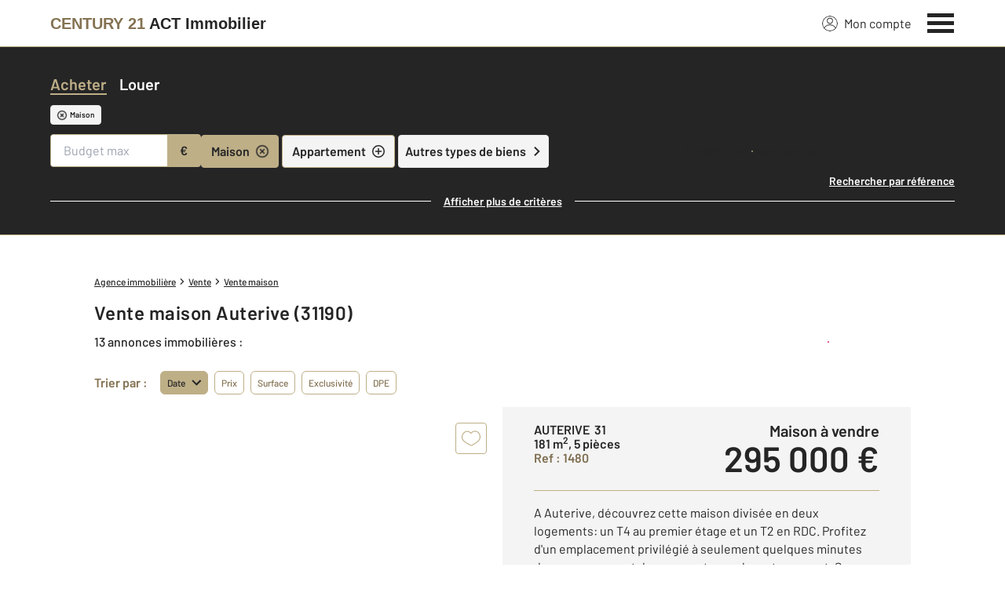

--- FILE ---
content_type: text/html; charset=utf-8
request_url: https://www.century21-act-immobilier-auterive.com/annonces/achat-maison/cpv-31190_auterive/
body_size: 31208
content:

<!DOCTYPE html>
<html lang="fr">
  <head><meta charset="utf-8">
<script class="js-the-base-top-of-head-remove">window.IS_AUTHENTICATED = 'False' === 'True'; window.IS_ANONYMOUS = 'True' === 'True'; window.TIMESTAMP = '1768488850'; window.DEBUG = 'False' === 'True'; window.LAST_URL_VISITED = 'None'; window.TEMPLATE = 'bien/liste.html'; window.TYPE_SITE = 'AGENCE'; window.IS_ICE = false; window.SITES = 'SITES AGENCES'; window.SITE = 'agence'; window.HTTP_PROTOCOL = 'https'; window.HTTP_STATIC = '';   window.RESTRICTED_LOCATION = false; window.BIFROST = { token: '417dac89-b331-4343-8cc4-18e19da1dbd0', host: 'https://bifrost.century21.fr' };</script>
<script class="js-the-base-top-of-head-remove">window.MDM = { accounts: { login: '/accounts/login/' }, autocomplete: { localite: '/autocomplete/localite/' }, static: '' };</script>
<link rel="preload" href="/theme/v6/styles/site_agence/base/style.min.css?v=1768488850" as="style">
    <link rel="stylesheet" href="/theme/v6/styles/site_agence/base/style.min.css?v=1768488850" media="print" onload="this.media='all'">
    
  <link href="/theme/v6/styles/site_agence/bien/liste/style.min.css?v=1768488850" rel="stylesheet"/>

    <noscript>
      <link rel="stylesheet" href="/theme/v6/styles/site_agence/base/style.min.css?v=1768488850">
    </noscript>
    
      <script>
        window.fDataLayer = {
          env_template: `bien/liste.html`,
          pagename: `Achat de maison à Auterive – C21 – Consultez nos annonces de ventes de maison à Auterive`,
          env_ndd: 'www.century21-act-immobilier-auterive.com',
          env_codeAgence: '202_3728'
        }
      </script>
     
      <script>
        window.plDataLayer = {
          usersegment: 'acheteur',
          pageCategory1: 'acheter',
          pageCategory2: 'listing'
        }
      </script>
    <script>
// Initialize dataLayer with business context - Must be placed AFTER fDataLayer and plDataLayer definitions
(function() {
  var _fDataLayer = {
    env_device: /Mobile|Android|iPhone|iPad|iPod/i.test(navigator.userAgent) ? 'Mobile' : 'Desktop',
    env_site: window.SITES || '',
    env_template: window.TEMPLATE || '',
    env_work: window.DEBUG ? 'DEV' : 'PROD',
    pagename: '',
    'type compte': '',
    visitorStatus: '',
    trackGoogleAds: 1
  };
  // Merge and push to dataLayer in one go
  window.dataLayer = window.dataLayer || [];
  window.dataLayer.push(Object.assign({}, _fDataLayer, window.fDataLayer || {}, window.plDataLayer || {}));
})();
</script>
<!-- Google Tag Manager -->
<script>(function(w,d,s,l,i){w[l]=w[l]||[];w[l].push({'gtm.start':
new Date().getTime(),event:'gtm.js'});var f=d.getElementsByTagName(s)[0],
j=d.createElement(s),dl=l!='dataLayer'?'&l='+l:'';j.async=true;j.src=
'https://www.googletagmanager.com/gtm.js?id='+i+dl;f.parentNode.insertBefore(j,f);
})(window,document,'script','dataLayer','GTM-P8DRVBV');</script>
<!-- End Google Tag Manager -->
<title>Achat de maison à Auterive – C21 – Consultez nos annonces de ventes de maison à Auterive</title>
    <meta name="description" content="A Auterive, découvrez cette maison divisée en deux logements: un T4 au premier étage et un T2 en RDC ... EXCLUSIVITE - Maison de village T4 proche de toutes commodités (Gare, commerces, écoles...) - Pièce ... Maison de village rénovée  Auterive centre   Dans un quartier paisible, à quelques pas seulement du" />
    <meta name="viewport" content="width=device-width, initial-scale=1, maximum-scale=3.0" />
    <meta name="robots" content="index, follow" /><meta name="publisher" content="CENTURY 21 ACT Immobilier" />
    <meta name="keywords" content="Achat maison Auterive, vente maison Auterive" />
     
      <meta property="og:title" content="Achat de maison à Auterive – C21 – Consultez nos annonces de ventes de maison à Auterive" />
      <meta property="og:description" content="A Auterive, découvrez cette maison divisée en deux logements: un T4 au premier étage et un T2 en RDC ... EXCLUSIVITE - Maison de village T4 proche de toutes commodités (Gare, commerces, écoles...) - Pièce ... Maison de village rénovée  Auterive centre   Dans un quartier paisible, à quelques pas seulement du" />
      <meta property="og:type" content="website" />
      <meta property="og:url" content="https://www.century21-act-immobilier-auterive.com/annonces/achat-maison/cpv-31190_auterive/" />
      <meta property="og:site_name" content="CENTURY 21 ACT Immobilier" />
      <meta property="og:image" content="https://www.century21-act-immobilier-auterive.com/theme/v6/images/facebook/century21_facebook-share.png" />
      <meta property="fb:admins" content="741613563" />
     
      <meta name="twitter:card" content="summary" />
      <meta name="twitter:site" content="https://www.century21-act-immobilier-auterive.com/annonces/achat-maison/cpv-31190_auterive/" />
      <meta name="twitter:image" content="https://www.century21-act-immobilier-auterive.com/theme/v6/images/facebook/century21_facebook-share.png" />
     <link rel="preload" as="font" href="https://fonts.gstatic.com/s/barlow/v11/7cHpv4kjgoGqM7E_DMs5ynghnQ.woff2" type="font/woff2" crossorigin />
<link rel="preload" as="font" href="https://fonts.gstatic.com/s/barlow/v11/7cHqv4kjgoGqM7E3_-gs51ostz0rdg.woff2" type="font/woff2" crossorigin />
<link rel="preload" as="font" href="https://fonts.gstatic.com/s/barlow/v11/7cHqv4kjgoGqM7E30-8s51ostz0rdg.woff2" type="font/woff2" crossorigin />
 
  </head>
  <body class=" sa-base js-sa-base" data-uid="7181817507" data-gtm-usersegment="acheteur" data-gtm-page-category1="acheter" data-gtm-page-category2="listing" ><!-- Google Tag Manager (noscript) -->
<noscript><iframe src="https://www.googletagmanager.com/ns.html?id=GTM-P8DRVBV" height="0" width="0" style="display:none;visibility:hidden"></iframe></noscript>
<!-- End Google Tag Manager (noscript) -->
<div class="c-the-cookie-iframe">
  <!-- Google Tag Manager (noscript) is now in TheBaseGTMNoscript/index.html -->
</div>

    <header>
      <div class="js-sticky-nav-bar-container tw-sticky tw-top-0 tw-z-995 print:tw-hidden"> <div class="c-the-topbar js-the-topbar tw-flex tw-items-center tablet-landscape:tw-py-3 tw-border-b tw-border-c21-gold tw-bg-white tw-text-c21-grey-darker is-agency">
  <div class="c-the-topbar__content l-container-3xl tw-flex tw-justify-between tw-space-x-4">
    <a href="/" class="js-dl-push tw-flex tw-justify-center tablet-landscape:tw-items-center tw-flex-col tablet-landscape:tw-flex-row" data-dl-event-listener="click" data-dl-type="object" data-dl-event="gtm.click" data-dl-event-category="Menu" data-dl-event-action="Click" data-dl-event-label="Century 21" aria-label="Century 21"  title="Agence immobilière à Auterive" >  <span class="c-the-topbar__agency-name tw-block tw-font-semibold tw-leading-none">
          <span class="tw-text-c21-gold-dark">CENTURY&nbsp;21</span> <span class="tw-block md:tw-inline tw-text-c21-grey-darker">ACT Immobilier</span>
        </span>  </a>
    <nav class="c-the-topbar__nav js-the-topbar-nav tw-shrink-0">
      <ul class="tw-flex tw-items-center tablet-landscape:tw-gap-x-8">  <li class="c-the-topbar__nav__item tw-hidden tablet-landscape:tw-block tablet-landscape:tw-py-3 tablet-landscape:tw-mr-5 md:hover:tw-text-c21-gold tw-relative  " >
          <a href="/accounts/" class="js-dl-push tw-relative tw-flex tw-items-center" data-dl-event-listener="click" data-dl-type="object" data-dl-event="gtm.click" data-dl-event-category="Menu" data-dl-event-action="Click" data-dl-event-label="Mon compte" >
            <div class="tw-w-5 tw-h-5 tw-mr-2"> <svg xmlns="http://www.w3.org/2000/svg" xmlns:xlink="http://www.w3.org/1999/xlink" viewBox="0 0 32 32"><defs><circle id="a" cx="16" cy="16" r="16"/></defs><g fill="none" fill-rule="evenodd"><path fill="transparent" fill-opacity=".01" fill-rule="nonzero" d="M0 0h32v32H0z"/><circle cx="6.4" cy="6.4" r="5.6" stroke="currentColor" stroke-width="1.6" transform="translate(9.6 4)"/><mask id="b" fill="#fff"><use xlink:href="#a"/></mask><g mask="url(#b)"><ellipse cx="14.222" cy="13.333" stroke="currentColor" stroke-width="1.6" rx="13.422" ry="12.533" transform="translate(1.778 17.778)"/><circle cx="16" cy="16" r="16"/><circle cx="16" cy="16" r="15.2" stroke="currentColor" stroke-width="1.6"/></g></g></svg> </div>
            Mon compte
            <div class="tw-hidden tablet-landscape:tw-flex tw-absolute tw--top-2 tw--right-3 tw-w-4 tw-h-4"><svg xmlns="http://www.w3.org/2000/svg" viewBox="0 0 22 22"><circle cx="11" cy="11" r="11" style="fill:#00a2ff"/><path d="M18 12h-6v6h-2v-6H4v-2h6V4h2v6h6Z" style="fill:#fff"/></svg></div>
          </a>
        </li>
        <li>
          <button class="c-the-topbar__menu-trigger c-the-topbar__hamburger c-the-topbar__hamburger--collapse js-the-topbar-hamburger tw-inline-flex" type="button" aria-label="Menu" >
            <span class="c-the-topbar__hamburger-box">
              <span class="c-the-topbar__hamburger-inner"></span>
            </span>
          </button>
        </li>
      </ul>
    </nav>
  </div>
</div>
</div> 
<div class="c-the-menu js-the-menu tw-fixed tw-inset-0 tw-z-995 tw-flex tablet-landscape:tw-items-center tw-justify-center tw-w-full tw-h-full tw-bg-c21-grey-darker tablet-landscape:tw-bg-c21-grey-darker/95 tw-text-center tw-overflow-y-auto">
  <nav class="l-container tw-px-0">
    <ul class="js-the-menu-container tw-grid tw-grid-cols-1 tablet-landscape:tw-grid-cols-2 tablet-landscape:tw-gap-4 tw-pb-16 tablet-landscape:tw-pb-0 tw-text-2xl tw-font-semibold">  <li class="tablet-landscape:tw-hidden">
          <a href="/accounts/" class="c-the-menu__item js-dl-push tw-relative tw-block tablet-landscape:tw-inline-block tw-p-4 tablet-landscape:tw-p-0 tw-text-left tablet-landscape:tw-text-center tw-text-white tw-leading-none tw-border-b tablet-landscape:tw-border-b-0 tw-border-c21-gold tw-transition-colors tw-duration-200 hover:tw-text-c21-gold" data-dl-event-listener="click" data-dl-type="object" data-dl-event="gtm.click" data-dl-event-category="Menu" data-dl-event-action="Click" data-dl-event-label="Compte extranet" >
            Mon compte
          </a>
        </li>  <li>
                <a href="/annonces/achat/" target="" class="c-the-menu__item js-dl-push tw-relative tw-block tablet-landscape:tw-inline-block tw-p-4 tablet-landscape:tw-p-0 tw-text-left tablet-landscape:tw-text-center tw-text-white tw-leading-none tw-border-b tablet-landscape:tw-border-b-0 tw-border-c21-gold tw-transition-colors tw-duration-200 hover:tw-text-c21-gold is-active" data-dl-event-listener="click" data-dl-type="object" data-dl-event="gtm.click" data-dl-event-category="Menu" data-dl-event-action="Click" data-dl-event-label="Acheter" >
                  Acheter
                </a>
              </li>    <li>
                <a href="/annonces/location/" target="" class="c-the-menu__item js-dl-push tw-relative tw-block tablet-landscape:tw-inline-block tw-p-4 tablet-landscape:tw-p-0 tw-text-left tablet-landscape:tw-text-center tw-text-white tw-leading-none tw-border-b tablet-landscape:tw-border-b-0 tw-border-c21-gold tw-transition-colors tw-duration-200 hover:tw-text-c21-gold " data-dl-event-listener="click" data-dl-type="object" data-dl-event="gtm.click" data-dl-event-category="Menu" data-dl-event-action="Click" data-dl-event-label="Louer" >
                  Louer
                </a>
              </li>    <li>
                <a href="/mettre_en_vente/" target="" class="c-the-menu__item js-dl-push tw-relative tw-block tablet-landscape:tw-inline-block tw-p-4 tablet-landscape:tw-p-0 tw-text-left tablet-landscape:tw-text-center tw-text-white tw-leading-none tw-border-b tablet-landscape:tw-border-b-0 tw-border-c21-gold tw-transition-colors tw-duration-200 hover:tw-text-c21-gold " data-dl-event-listener="click" data-dl-type="object" data-dl-event="gtm.click" data-dl-event-category="Menu" data-dl-event-action="Click" data-dl-event-label="Vendre" >
                  Vendre
                </a>
              </li>    <li>
                <a href="https://www.century21sdi.com/syndic/" target="_blank" class="c-the-menu__item js-dl-push tw-relative tw-block tablet-landscape:tw-inline-block tw-p-4 tablet-landscape:tw-p-0 tw-text-left tablet-landscape:tw-text-center tw-text-white tw-leading-none tw-border-b tablet-landscape:tw-border-b-0 tw-border-c21-gold tw-transition-colors tw-duration-200 hover:tw-text-c21-gold " data-dl-event-listener="click" data-dl-type="object" data-dl-event="gtm.click" data-dl-event-category="Menu" data-dl-event-action="Click" data-dl-event-label="Faire gérer sa Copropriété" >
                  Faire gérer sa Copropriété
                </a>
              </li>    <li>
                <a href="/mettre_en_location/" target="" class="c-the-menu__item js-dl-push tw-relative tw-block tablet-landscape:tw-inline-block tw-p-4 tablet-landscape:tw-p-0 tw-text-left tablet-landscape:tw-text-center tw-text-white tw-leading-none tw-border-b tablet-landscape:tw-border-b-0 tw-border-c21-gold tw-transition-colors tw-duration-200 hover:tw-text-c21-gold " data-dl-event-listener="click" data-dl-type="object" data-dl-event="gtm.click" data-dl-event-category="Menu" data-dl-event-action="Click" data-dl-event-label="Mettre en location" >
                  Mettre en location
                </a>
              </li>    <li>
                <a href="https://www.century21.fr/emploi-immobilier/?utm_medium=BurgerMenu&amp;utm_source=SiteAgence&amp;utm_campaign=RECRUTEMENT" target="_blank" class="c-the-menu__item js-dl-push tw-relative tw-block tablet-landscape:tw-inline-block tw-p-4 tablet-landscape:tw-p-0 tw-text-left tablet-landscape:tw-text-center tw-text-white tw-leading-none tw-border-b tablet-landscape:tw-border-b-0 tw-border-c21-gold tw-transition-colors tw-duration-200 hover:tw-text-c21-gold " data-dl-event-listener="click" data-dl-type="object" data-dl-event="gtm.click" data-dl-event-category="Menu" data-dl-event-action="Click" data-dl-event-label="On recrute" >
                  On recrute
                </a>
              </li>    <li>
                <a href="/estimation-immobiliere" target="" class="c-the-menu__item js-dl-push tw-relative tw-block tablet-landscape:tw-inline-block tw-p-4 tablet-landscape:tw-p-0 tw-text-left tablet-landscape:tw-text-center tw-text-white tw-leading-none tw-border-b tablet-landscape:tw-border-b-0 tw-border-c21-gold tw-transition-colors tw-duration-200 hover:tw-text-c21-gold " data-dl-event-listener="click" data-dl-type="object" data-dl-event="gtm.click" data-dl-event-category="Menu" data-dl-event-action="Click" data-dl-event-label="Estimation en ligne" >
                  Estimation en ligne
                </a>
              </li>    <li>
                <a href="/actus/" target="" class="c-the-menu__item js-dl-push tw-relative tw-block tablet-landscape:tw-inline-block tw-p-4 tablet-landscape:tw-p-0 tw-text-left tablet-landscape:tw-text-center tw-text-white tw-leading-none tw-border-b tablet-landscape:tw-border-b-0 tw-border-c21-gold tw-transition-colors tw-duration-200 hover:tw-text-c21-gold " data-dl-event-listener="click" data-dl-type="object" data-dl-event="gtm.click" data-dl-event-category="Menu" data-dl-event-action="Click" data-dl-event-label="Actualité immobilière" >
                  Actualité immobilière
                </a>
              </li>     <li>
                  <a href="/biens-vendus" target="" class="c-the-menu__item js-dl-push tw-relative tw-block tablet-landscape:tw-inline-block tw-p-4 tablet-landscape:tw-p-0 tw-text-left tablet-landscape:tw-text-center tw-text-white tw-leading-none tw-border-b tablet-landscape:tw-border-b-0 tw-border-c21-gold tw-transition-colors tw-duration-200 hover:tw-text-c21-gold " data-dl-event-listener="click" data-dl-type="object" data-dl-event="gtm.click" data-dl-event-category="Menu" data-dl-event-action="Click" data-dl-event-label="Biens vendus" >
                    Biens vendus
                  </a>
                </li>     <li>
                <a href="/agence/avis-clients/" target="" class="c-the-menu__item js-dl-push tw-relative tw-block tablet-landscape:tw-inline-block tw-p-4 tablet-landscape:tw-p-0 tw-text-left tablet-landscape:tw-text-center tw-text-white tw-leading-none tw-border-b tablet-landscape:tw-border-b-0 tw-border-c21-gold tw-transition-colors tw-duration-200 hover:tw-text-c21-gold " data-dl-event-listener="click" data-dl-type="object" data-dl-event="gtm.click" data-dl-event-category="Menu" data-dl-event-action="Click" data-dl-event-label="Paroles de clients" >
                  Paroles de clients
                </a>
              </li>    <li>
              <a href="/agence/" class="c-the-menu__item js-dl-push tw-relative tw-block tablet-landscape:tw-inline-block tw-p-4 tablet-landscape:tw-p-0 tw-text-left tablet-landscape:tw-text-center tw-text-white tw-leading-none tw-border-b tablet-landscape:tw-border-b-0 tw-border-c21-gold tw-transition-colors tw-duration-200 hover:tw-text-c21-gold " data-dl-event-listener="click" data-dl-type="object" data-dl-event="gtm.click" data-dl-event-category="Menu" data-dl-event-action="Click" data-dl-event-label="Notre Agence" >
                Notre agence
              </a>
            </li>    <li class="tw-mt-6 tw-ml-5 tablet-landscape:tw-hidden">   
<div class="c-the-social-networks js-the-social-networks tw-flex tw-items-center tw-w-full is-horizontal is-left" >
  <ul class="c-the-social-networks__items-wrapper tw-flex tw-items-center"><div class="c-the-social-networks__items-wrapper tw-text-c21-gold hover:tw-text-c21-gold-light"> 
<a href="https://www.facebook.com/C21ACTImmobilierAuterive/" target="_blank" class="c-the-social-networks-item" title="Facebook" rel="nofollow" >
  <div class="tw-w-8 tw-h-8"><svg xmlns="http://www.w3.org/2000/svg" viewBox="0 0 29.05 28.871"><path fill="currentColor" d="M29.05 14.525a14.524 14.524 0 1 0-16.792 14.346V18.725H8.574v-4.2h3.687v-3.2c0-3.64 2.17-5.649 5.486-5.649A22.325 22.325 0 0 1 21 5.96v3.574h-1.847a2.1 2.1 0 0 0-2.37 2.268v2.723h4.043l-.645 4.2h-3.383v10.15a14.527 14.527 0 0 0 12.252-14.35z"/></svg></div>
</a>
</div></ul>
</div>
 </li>
    </ul>
  </nav>
</div>
</header>
    
  <main class="sa-bien-liste js-sa-bien-liste">
    <div class="tw-hidden">  
<div class="c-the-page-title js-the-page-title"  data-h-back-link="" >
  <div class="c-the-page-title__container tw-relative  " >
    <div class="tw-absolute tw-inset-0 tw-h-full tw-flex tw-items-center tw-justify-center tw-z-2">
      <span class="l-container c-text-theme-heading-1 tw-text-white tw-text-center">  <div class="js-the-page-title-title">
              Acheter avec
            </div>   <span class="tw-block tablet-landscape:tw-inline">
            CENTURY&nbsp;21
          </span>  </span>
    </div>   <picture class="c-the-page-title__background-image"><source media="(max-width: 768px)" srcset="/theme/v6/images/the-page/the-page-title/mobile-century21_acheter.webp, /theme/v6/images/the-page/the-page-title/mobile-century21_acheter@2x.webp 2x, /theme/v6/images/the-page/the-page-title/mobile-century21_acheter@3x.webp 3x" type="image/webp" />
          <source media="(min-width: 768px)" srcset="/theme/v6/images/the-page/the-page-title/century21_acheter.webp, /theme/v6/images/the-page/the-page-title/century21_acheter@2x.webp 2x, /theme/v6/images/the-page/the-page-title/century21_acheter@3x.webp 3x" type="image/webp" /><source media="(max-width: 768px)" srcset="/theme/v6/images/the-page/the-page-title/century21_acheter.jpg, /theme/v6/images/the-page/the-page-title/century21_acheter@2x.jpg 2x, /theme/v6/images/the-page/the-page-title/century21_acheter@3x.jpg 3x" type="image/jpeg" />
          <source media="(min-width: 768px)" srcset="/theme/v6/images/the-page/the-page-title/century21_acheter.jpg, /theme/v6/images/the-page/the-page-title/century21_acheter@2x.jpg 2x, /theme/v6/images/the-page/the-page-title/century21_acheter@3x.jpg 3x" type="image/jpeg" />
          <img class="tw-absolute tw-inset-0 tw-z-1 tw-w-full tw-h-full tw-object-cover" src="/theme/v6/images/the-page/the-page-title/century21_acheter.jpg" alt="Acheter avec" width="748" height="300" />
        </picture>   </div>  </div>
 </div>
    <section class="tw-relative tw-z-10 tw-hidden md:tw-block">
      <div class="tw-grid tw-grid-cols-2 tw-text-center tw-text-white md:tw-hidden">
        <a href="/annonces/achat/" class="c-the-search-engine__sell-or-loan tw-py-2 c-text-theme-cta tw-leading-normal tw-bg-c21-grey-darker is-active" >
          <span class="c-the-search-engine__sell-or-loan__item tw-relative tw-inline-block is-active">Acheter</span>
        </a>
        <a href="/annonces/location/" class="c-the-search-engine__sell-or-loan tw-py-2 c-text-theme-cta tw-leading-normal tw-bg-c21-grey-darker " >
          <span class="c-the-search-engine__sell-or-loan__item tw-relative tw-inline-block ">Louer</span>
        </a>
      </div> 
<section class="c-the-search-engine js-the-search-engine tw-relative tw-z-10 tw-bg-c21-grey-darker tw-border-b tw-border-c21-grey-darker md:tw-border-c21-gold is-in-list  is-sa" data-universe="Acheter" data-type-of-transaction="vente" data-has-location-autocomplete="0" data-has-cities-select="0" data-is-in-list="1"  data-h1="Vente maison Auterive (31190)"  x-data="{ visible: false }" x-title="c-the-search-engine" >
  <div class="c-the-search-engine__mobile-tags-container tw-px-4 tw-py-3 md:tw-hidden tw-h-20" :class="{ 'is-hidden': visible }" >
    <div class="tw-flex tw-space-between tw-items-stretch tw-space-x-1">
      <div class="tw-flex tw-items-center tw-w-full tw-bg-c21-grey-medium tw-overflow-hidden tw-rounded"><div class="js-the-search-engine-tags tw-flex tw-items-center tw-overflow-y-auto tw-w-full tw-h-full tw-space-x-1 tw-p-1 tw-whitespace-nowrap"  data-cities="" data-cps="" data-cpvs="31190_AUTERIVE" data-depts=""  >
        </div>
      </div>
      <div class="tw-z-20" x-on:click="visible = true" >  
  <div class="c-the-button js-the-button tw-relative tw-z-1 tw-inline-block tw-cursor-pointer    has-icon-on-center is-primary has-icon has-medium-icon           "     data-type="primary"  data-id="" title="" x-data='{ "handleClick": false, "clickLabel": "", "clicked": false }' x-on:click="if (handleClick) { if (!clicked) { event.preventDefault(); } clicked = true; $refs.label.innerHTML = clickLabel; if ('' === 'phone') { $el.href = `tel:${clickLabel}`; setTimeout(() => { $el.setAttribute('data-dl-no', '1'); }, 50) } };"
    x-title="TheButton"        >
    <div class="c-the-button__background tw-absolute tw-inset-0 tw-transition-colors "></div>
    <div class="c-the-button__wrapper tw-relative tw-text-center tw-z-2">  <div class="c-the-button__loader tw-shrink-0 tw-mr-2"></div>   <div class="c-the-button__icon js-the-button-icon tw-shrink-0 tw-w-8 tw-h-8 tw-text-c21-grey-darker"><svg viewBox="0 0 32 34" xmlns="http://www.w3.org/2000/svg"><g fill="none" fill-rule="evenodd"><path fill-opacity=".01" fill="transparent" d="M0 0h32v32H0z"/><g stroke="currentColor" stroke-width="1.28"><path d="m7.527 29.171-1.83-8.879-.006-.003L16.684 1.247l10.251 5.919-10.017 17.35-.976 1.691zM6.27 30.947h20.076"/></g></g></svg></div>   </div>
  </div>

</div>
    </div>
    <div>
      <a class="tw-text-sm tw-font-semibold tw-underline tw-text-white" href="/annonces/achat/" title="Effectuer une nouvelle recherche" >
        Effectuer une nouvelle recherche</a>
    </div>
  </div><div class="c-the-search-engine__block tw-hidden md:tw-block" :class="{ 'is-visible': visible }" >
    <div class="tw-hidden"> 
<div class="c-the-field-text js-the-field-text tw-w-full  is-hidden " data-name="type_of_transaction" data-required="0" data-autofill="0" data-disabled="0" data-fill-with-cookie="0" data-create-cookie="0" >
  <label for="type_of_transaction" >  <input class="c-the-field-text__input js-the-field-text-input js-the-field-text-placeholder tw-w-full tw-px-4 tw-py-2 tw-border tw-border-transparent tw-rounded" name="type_of_transaction" id="type_of_transaction" value="vente" placeholder="" type="text"  hidden="true"   />
  </label>
  <div class="c-errors-container js-the-field-text-errors-container tw-mt-1"></div>
</div>
 
<div class="c-the-field-text js-the-field-text tw-w-full  is-hidden " data-name="agency" data-required="0" data-autofill="0" data-disabled="0" data-fill-with-cookie="0" data-create-cookie="0" >
  <label for="agency" >  <input class="c-the-field-text__input js-the-field-text-input js-the-field-text-placeholder tw-w-full tw-px-4 tw-py-2 tw-border tw-border-transparent tw-rounded" name="agency" id="agency" value="" placeholder="" type="text"  hidden="true"   />
  </label>
  <div class="c-errors-container js-the-field-text-errors-container tw-mt-1"></div>
</div>
</div>
    <div class="l-container-xl tw-py-8">
      <div class="tw-hidden md:tw-flex tw-items-center">
        <div class="tw-flex tw-shrink-0 tw-w-full md:tw-w-auto tw-text-center tw-mb-3">
          <a href="/annonces/achat/" class="tw-w-1/2 md:tw-w-auto tw-text-white hover:tw-text-c21-gold tw-transition-colors tw-duration-550 c-text-theme-heading-3 tw-leading-normal tw-tracking-c21-theme-0 is-active" >
            <span class="c-the-search-engine__sell-or-loan__item js-the-search-engine-buy-button tw-relative tw-inline-block is-active">Acheter</span>
            </a>
          <a href="/annonces/location/" class="tw-ml-0 md:tw-ml-4 tw-block tw-w-1/2 md:tw-w-auto tw-text-white hover:tw-text-c21-gold tw-transition-colors tw-duration-550 c-text-theme-heading-3 tw-leading-normal tw-tracking-c21-theme-0" >
            <span class="c-the-search-engine__sell-or-loan__item js-the-search-engine-rent-button tw-relative tw-inline-block">Louer</span>
          </a>
        </div>
      </div><div class="c-the-search-engine__tags-container js-the-search-engine-tags tw-mt-2 tw-flex tw-items-center tw-flex-wrap tw-w-full md:tw-w-auto tw-space-x-2"  data-cities="" data-cps="" data-cpvs="31190_AUTERIVE" data-depts=""  >
      </div>
      <div class="tw-mt-3">
        <div class="tw-relative"><div class="tw-grid tw-gap-1"><div class="tw-relative tw-z-3 tw-flex tw-flex-wrap tw-w-full has-light-bg tw-gap-1"> <div class="c-the-search-engine__budget tw-shrink-0 tw-w-full tablet-landscape:tw-w-2/12 tw-mb-6 tablet-landscape:tw-mb-0">  
<div class="c-the-field-number js-the-field-number tw-w-full   " data-name="price_max" data-required="0" data-is-formated="1" data-autofill="0" data-fill-with-cookie="0" data-create-cookie="0" >  <label class="c-the-field-number__wrapper tw-relative tw-block tw-bg-white tw-border tw-border-white tw-rounded" for="price_max" >
    <input class="c-the-field-number__input js-the-field-number-input js-the-field-number-placeholder tw-w-full tw-px-4 tw-py-2 tw-rounded" name="price_max" id="price_max" value="" placeholder="Budget max" type="text" inputmode="numeric"  />  <div class="c-the-field-number__suffix js-the-field-number-suffix tw-absolute tw-top-0 tw-right-0 tw-h-full tw-flex tw-justify-between tw-items-center tw-p-4 tw-bg-c21-gold tw-text-base">
        <span>€</span>
      </div>  </label>
  <div class="c-errors-container js-the-field-number-errors-container tw-mt-1"></div>
</div>
 </div><div class="c-the-search-engine__types-of-properties tw-flex tw-flex-col tablet-landscape:tw-flex-row tw-items-center tw-w-full tablet-landscape:tw-w-auto">
                <div class="c-the-search-engine__types-of-properties-wrapper has-checkbox-grey-light tw-flex tw-items-center tw-space-x-2 tw-w-full tw-h-full">
                  <div class="tw-flex tw-flex-row tw-items-center tw-space-x-2 tablet-landscape:tw-space-x-1 tw-w-full md:tw-w-auto"><div class="tw-w-1/2 tablet-landscape:tw-w-auto"> 
<div class="c-the-field-checkbox js-the-field-checkbox tw-flex tw-items-center tw-justify-center tw-text-center tw-cursor-pointer tw-duration-250 tw-transition-colors tw-text-c21-grey-darker tw-bg-white tw-rounded has-plus-sign" data-name="type_of_properties" data-value="maison" >
  <label class="c-the-field-checkbox__container tw-flex tw-items-center tw-justify-center tw-w-full tw-h-full tw-px-3 tw-py-1 tw-cursor-pointer" for="type_of_properties_maison" >
    <input type="checkbox" name="type_of_properties" value="maison" id="type_of_properties_maison" checked="checked" class="c-the-field-checkbox__input js-the-field-checkbox-input tw-hidden" />
    <span class="c-the-field-checkbox__label js-the-field-checkbox-label tw-text-base">Maison</span>  <div class="c-the-field-checkbox__indicator tw-ml-2 tw-hidden md:tw-block tw-shrink-0 tw-w-4 tw-h-4"><svg viewBox="0 0 32 32" xmlns="http://www.w3.org/2000/svg"><g fill="none" fill-rule="evenodd"><circle stroke="currentColor" stroke-width="3" cx="16" cy="16" r="14.5"/><g fill="currentColor"><path d="M14.5 8h3v16h-3z"/><path d="M8 14.5h16v3H8z"/></g></g></svg>
</div>  </label>
</div>
</div><div class="tw-w-1/2 tablet-landscape:tw-w-auto"> 
<div class="c-the-field-checkbox js-the-field-checkbox tw-flex tw-items-center tw-justify-center tw-text-center tw-cursor-pointer tw-duration-250 tw-transition-colors tw-text-c21-grey-darker tw-bg-white tw-rounded has-plus-sign" data-name="type_of_properties" data-value="appartement" >
  <label class="c-the-field-checkbox__container tw-flex tw-items-center tw-justify-center tw-w-full tw-h-full tw-px-3 tw-py-1 tw-cursor-pointer" for="type_of_properties_appartement" >
    <input type="checkbox" name="type_of_properties" value="appartement" id="type_of_properties_appartement"  class="c-the-field-checkbox__input js-the-field-checkbox-input tw-hidden" />
    <span class="c-the-field-checkbox__label js-the-field-checkbox-label tw-text-base">Appartement</span>  <div class="c-the-field-checkbox__indicator tw-ml-2 tw-hidden md:tw-block tw-shrink-0 tw-w-4 tw-h-4"><svg viewBox="0 0 32 32" xmlns="http://www.w3.org/2000/svg"><g fill="none" fill-rule="evenodd"><circle stroke="currentColor" stroke-width="3" cx="16" cy="16" r="14.5"/><g fill="currentColor"><path d="M14.5 8h3v16h-3z"/><path d="M8 14.5h16v3H8z"/></g></g></svg>
</div>  </label>
</div>
</div>
                  </div>
                </div><div class="c-the-search-engine__types-of-properties__field c-the-search-engine__field tw-relative tw-mt-2 tablet-landscape:tw-mt-0 tablet-landscape:tw-ml-1 tw-shrink-0 tw-w-full tablet-landscape:tw-w-auto tw-cursor-pointer" x-data="{ open: false }" :class="{ 'is-opened': open }" @click.outside="open = false" x-title="c-the-search-engine__types-of-properties__field" >
                  <div class="c-the-search-engine__field__label tw-flex tw-items-center tw-justify-center md:tw-justify-between tw-p-2 tw-text-base tw-font-semibold tw-text-c21-grey-darker tw-cursor-pointer tw-bg-c21-grey-light tw-border tw-border-c21-grey-medium tw-duration-250 tw-transition-colors hover:tw-bg-c21-grey-medium tw-rounded" @click="open = !open" >
                    <div class="tw-flex tw-items-center">
                      Autres types de biens
                      <span class="c-the-search-engine__field__arrow tw-ml-2 tw-block tw-w-3 tw-h-3"><svg viewBox="0 0 32 32" xmlns="http://www.w3.org/2000/svg"><path fill="currentColor" d="M9.731 32l16-16-16-16L6 3.734 18.266 16 6 28.266z"/></svg>
</span>
                    </div>
                    <div class="c-the-search-engine__field__indicator js-the-search-engine-field-indicator tw-ml-8 tw-hidden tw-items-center tw-justify-center tw-w-6 tw-h-6 tw-text-xs tw-font-semibold tw-text-c21-gold tw-bg-c21-grey-darker tw-rounded-full tw-tracking-wide" data-name="TypeOfProperties"></div>
                  </div>
                  <div class="c-the-search-engine__subfields-container tw-hidden tw-absolute tw-mt-1 tw-top-100% tw-z-10 tw-left-0 tw-grid-cols-2 md:tw-grid-cols-1 tw-gap-2 md:tw-gap-1 tw-w-full tw-p-2 md:tw-p-1 tw-overflow-y-auto tw-bg-white tw-border tw-border-c21-gold tw-rounded tw-shadow-md has-custom-scrollbar" :class="{ 'is-visible': open }" >  
<div class="c-the-field-checkbox js-the-field-checkbox tw-flex tw-items-center tw-justify-center tw-text-center tw-cursor-pointer tw-duration-250 tw-transition-colors tw-text-c21-grey-darker tw-bg-white tw-rounded has-plus-sign" data-name="type_of_properties" data-value="neuf" >
  <label class="c-the-field-checkbox__container tw-flex tw-items-center tw-justify-center tw-w-full tw-h-full tw-px-3 tw-py-1 tw-cursor-pointer" for="type_of_properties_neuf" >
    <input type="checkbox" name="type_of_properties" value="neuf" id="type_of_properties_neuf"  class="c-the-field-checkbox__input js-the-field-checkbox-input tw-hidden" />
    <span class="c-the-field-checkbox__label js-the-field-checkbox-label tw-text-base">Neuf</span>  <div class="c-the-field-checkbox__indicator tw-ml-2 tw-hidden md:tw-block tw-shrink-0 tw-w-4 tw-h-4"><svg viewBox="0 0 32 32" xmlns="http://www.w3.org/2000/svg"><g fill="none" fill-rule="evenodd"><circle stroke="currentColor" stroke-width="3" cx="16" cy="16" r="14.5"/><g fill="currentColor"><path d="M14.5 8h3v16h-3z"/><path d="M8 14.5h16v3H8z"/></g></g></svg>
</div>  </label>
</div>
 
<div class="c-the-field-checkbox js-the-field-checkbox tw-flex tw-items-center tw-justify-center tw-text-center tw-cursor-pointer tw-duration-250 tw-transition-colors tw-text-c21-grey-darker tw-bg-white tw-rounded has-plus-sign" data-name="type_of_properties" data-value="ancien" >
  <label class="c-the-field-checkbox__container tw-flex tw-items-center tw-justify-center tw-w-full tw-h-full tw-px-3 tw-py-1 tw-cursor-pointer" for="type_of_properties_ancien" >
    <input type="checkbox" name="type_of_properties" value="ancien" id="type_of_properties_ancien"  class="c-the-field-checkbox__input js-the-field-checkbox-input tw-hidden" />
    <span class="c-the-field-checkbox__label js-the-field-checkbox-label tw-text-base">Ancien</span>  <div class="c-the-field-checkbox__indicator tw-ml-2 tw-hidden md:tw-block tw-shrink-0 tw-w-4 tw-h-4"><svg viewBox="0 0 32 32" xmlns="http://www.w3.org/2000/svg"><g fill="none" fill-rule="evenodd"><circle stroke="currentColor" stroke-width="3" cx="16" cy="16" r="14.5"/><g fill="currentColor"><path d="M14.5 8h3v16h-3z"/><path d="M8 14.5h16v3H8z"/></g></g></svg>
</div>  </label>
</div>
 
<div class="c-the-field-checkbox js-the-field-checkbox tw-flex tw-items-center tw-justify-center tw-text-center tw-cursor-pointer tw-duration-250 tw-transition-colors tw-text-c21-grey-darker tw-bg-white tw-rounded has-plus-sign" data-name="type_of_properties" data-value="terrain" >
  <label class="c-the-field-checkbox__container tw-flex tw-items-center tw-justify-center tw-w-full tw-h-full tw-px-3 tw-py-1 tw-cursor-pointer" for="type_of_properties_terrain" >
    <input type="checkbox" name="type_of_properties" value="terrain" id="type_of_properties_terrain"  class="c-the-field-checkbox__input js-the-field-checkbox-input tw-hidden" />
    <span class="c-the-field-checkbox__label js-the-field-checkbox-label tw-text-base">Terrain</span>  <div class="c-the-field-checkbox__indicator tw-ml-2 tw-hidden md:tw-block tw-shrink-0 tw-w-4 tw-h-4"><svg viewBox="0 0 32 32" xmlns="http://www.w3.org/2000/svg"><g fill="none" fill-rule="evenodd"><circle stroke="currentColor" stroke-width="3" cx="16" cy="16" r="14.5"/><g fill="currentColor"><path d="M14.5 8h3v16h-3z"/><path d="M8 14.5h16v3H8z"/></g></g></svg>
</div>  </label>
</div>
 
<div class="c-the-field-checkbox js-the-field-checkbox tw-flex tw-items-center tw-justify-center tw-text-center tw-cursor-pointer tw-duration-250 tw-transition-colors tw-text-c21-grey-darker tw-bg-white tw-rounded has-plus-sign" data-name="type_of_properties" data-value="parking" >
  <label class="c-the-field-checkbox__container tw-flex tw-items-center tw-justify-center tw-w-full tw-h-full tw-px-3 tw-py-1 tw-cursor-pointer" for="type_of_properties_parking" >
    <input type="checkbox" name="type_of_properties" value="parking" id="type_of_properties_parking"  class="c-the-field-checkbox__input js-the-field-checkbox-input tw-hidden" />
    <span class="c-the-field-checkbox__label js-the-field-checkbox-label tw-text-base">Parking</span>  <div class="c-the-field-checkbox__indicator tw-ml-2 tw-hidden md:tw-block tw-shrink-0 tw-w-4 tw-h-4"><svg viewBox="0 0 32 32" xmlns="http://www.w3.org/2000/svg"><g fill="none" fill-rule="evenodd"><circle stroke="currentColor" stroke-width="3" cx="16" cy="16" r="14.5"/><g fill="currentColor"><path d="M14.5 8h3v16h-3z"/><path d="M8 14.5h16v3H8z"/></g></g></svg>
</div>  </label>
</div>
 
<div class="c-the-field-checkbox js-the-field-checkbox tw-flex tw-items-center tw-justify-center tw-text-center tw-cursor-pointer tw-duration-250 tw-transition-colors tw-text-c21-grey-darker tw-bg-white tw-rounded has-plus-sign" data-name="type_of_properties" data-value="immeuble" >
  <label class="c-the-field-checkbox__container tw-flex tw-items-center tw-justify-center tw-w-full tw-h-full tw-px-3 tw-py-1 tw-cursor-pointer" for="type_of_properties_immeuble" >
    <input type="checkbox" name="type_of_properties" value="immeuble" id="type_of_properties_immeuble"  class="c-the-field-checkbox__input js-the-field-checkbox-input tw-hidden" />
    <span class="c-the-field-checkbox__label js-the-field-checkbox-label tw-text-base">Immeuble</span>  <div class="c-the-field-checkbox__indicator tw-ml-2 tw-hidden md:tw-block tw-shrink-0 tw-w-4 tw-h-4"><svg viewBox="0 0 32 32" xmlns="http://www.w3.org/2000/svg"><g fill="none" fill-rule="evenodd"><circle stroke="currentColor" stroke-width="3" cx="16" cy="16" r="14.5"/><g fill="currentColor"><path d="M14.5 8h3v16h-3z"/><path d="M8 14.5h16v3H8z"/></g></g></svg>
</div>  </label>
</div>
 
<div class="c-the-field-checkbox js-the-field-checkbox tw-flex tw-items-center tw-justify-center tw-text-center tw-cursor-pointer tw-duration-250 tw-transition-colors tw-text-c21-grey-darker tw-bg-white tw-rounded has-plus-sign" data-name="type_of_properties" data-value="divers" >
  <label class="c-the-field-checkbox__container tw-flex tw-items-center tw-justify-center tw-w-full tw-h-full tw-px-3 tw-py-1 tw-cursor-pointer" for="type_of_properties_divers" >
    <input type="checkbox" name="type_of_properties" value="divers" id="type_of_properties_divers"  class="c-the-field-checkbox__input js-the-field-checkbox-input tw-hidden" />
    <span class="c-the-field-checkbox__label js-the-field-checkbox-label tw-text-base">Divers</span>  <div class="c-the-field-checkbox__indicator tw-ml-2 tw-hidden md:tw-block tw-shrink-0 tw-w-4 tw-h-4"><svg viewBox="0 0 32 32" xmlns="http://www.w3.org/2000/svg"><g fill="none" fill-rule="evenodd"><circle stroke="currentColor" stroke-width="3" cx="16" cy="16" r="14.5"/><g fill="currentColor"><path d="M14.5 8h3v16h-3z"/><path d="M8 14.5h16v3H8z"/></g></g></svg>
</div>  </label>
</div>
  <a href="https://www.century21.fr/commerce_entreprises/immobilier_commercial/vente/ag-7181817507/" target="_blank">  
  <div class="c-the-button js-the-button tw-relative tw-z-1 tw-inline-block tw-cursor-pointer has-label   has-icon-on-right is-white has-icon has-small-icon  has-no-icon-on-mobile    is-default     "     data-type="white"  data-id="" title="Murs commerciaux" x-data='{ "handleClick": false, "clickLabel": "", "clicked": false }' x-on:click="if (handleClick) { if (!clicked) { event.preventDefault(); } clicked = true; $refs.label.innerHTML = clickLabel; if ('' === 'phone') { $el.href = `tel:${clickLabel}`; setTimeout(() => { $el.setAttribute('data-dl-no', '1'); }, 50) } };"
    x-title="TheButton"        >
    <div class="c-the-button__background tw-absolute tw-inset-0 tw-transition-colors "></div>
    <div class="c-the-button__wrapper tw-relative tw-text-center tw-z-2">  <div class="c-the-button__loader tw-shrink-0 tw-mr-2"></div>  <div class="c-the-button__col-right">
          <span class="c-the-button__label js-the-button-label tw-inline-block " x-ref="label">Murs commerciaux</span>  </div>    <div class="c-the-button__icon js-the-button-icon tw-shrink-0 tw-ml-2 tw-w-8 tw-h-8 tw-text-c21-grey-darker"><svg viewBox="0 0 32 32" xmlns="http://www.w3.org/2000/svg"><g fill="none" fill-rule="evenodd"><circle stroke="currentColor" stroke-width="3" cx="16" cy="16" r="14.5"/><g fill="currentColor"><path d="M14.5 8h3v16h-3z"/><path d="M8 14.5h16v3H8z"/></g></g></svg>
</div>  </div>
  </div>

</a>  </div>
                </div>
              </div><div class="tw-hidden md:tw-block md:tw-mt-2 lg:tw-mt-0 tw-shrink-0 tw-grow tw-w-full tablet-landscape:tw-w-auto">  
  <div class="c-the-button js-the-button tw-relative tw-z-1 tw-inline-block tw-cursor-pointer has-label is-full-width  has-icon-on-left is-primary            "    data-name="search" data-type="primary"  data-id="" title="Lancer ma recherche" x-data='{ "handleClick": false, "clickLabel": "", "clicked": false }' x-on:click="if (handleClick) { if (!clicked) { event.preventDefault(); } clicked = true; $refs.label.innerHTML = clickLabel; if ('' === 'phone') { $el.href = `tel:${clickLabel}`; setTimeout(() => { $el.setAttribute('data-dl-no', '1'); }, 50) } };"
    x-title="TheButton--search"        >
    <div class="c-the-button__background tw-absolute tw-inset-0 tw-transition-colors "></div>
    <div class="c-the-button__wrapper tw-relative tw-text-center tw-z-2">  <div class="c-the-button__loader tw-shrink-0 tw-mr-2"></div>  <div class="c-the-button__col-right">
          <span class="c-the-button__label js-the-button-label tw-inline-block " x-ref="label">Lancer ma recherche</span>  </div>    </div>
  </div>

</div>
            </div><div class="tw-relative tw-flex tw-justify-between" x-data="{ open: false }" @click.outside="open = false" x-title="c-the-search-engine__search-by-reference" ><div>
                <div class="c-errors-container js-the-search-engine-errors-container">
                  <div class="c-error">
                    <div class="c-error__icon"><svg viewBox="0 0 32 32" xmlns="http://www.w3.org/2000/svg"><g fill="none" fill-rule="evenodd"><circle fill="currentColor" fill-rule="nonzero" cx="16" cy="16" r="16"/><g transform="translate(14.77 7.138)"><path stroke="#FFF" stroke-width="2.462" stroke-linecap="round" d="M1.231 12.062V0"/><circle fill="#FFF" fill-rule="nonzero" cx="1.231" cy="16.246" r="1.231"/></g></g></svg></div>
                    <span>Ce champ doit être complété pour effectuer une recherche</span>
                  </div>
                </div>
              </div><div class="tw-relative">
                <span class="tw-cursor-pointer tw-font-semibold tw-text-sm tw-underline tw-text-white tw-transition-colors tw-duration-200 hover:tw-text-c21-gold" @click="open = true" >
                  Rechercher par référence
                </span>
              </div>
              <div class="c-the-search-engine__reference-container tw-absolute tw-top-100% tw-right-0 tw-z-25 tw-p-4 tw-bg-white tw-shadow-md tw-rounded tw-border tw-border-c21-gold tw-hidden has-custom-scrollbar has-light-bg" :class="{ 'is-visible': open }" >
                <div class="tw-relative tw-flex tw-justify-between tw-items-center">
                  <div class="tw-w-4 tw-h-4"></div>
                  <span class="tw-relative tw-font-semibold tw-text-sm">Référence</span>
                  <div class="tw-rotate-45 tw-w-4 tw-h-4 tw-cursor-pointer tw-transition-colors tw-duration-200 hover:tw-text-c21-gold" @click="open = false" ><svg viewBox="0 0 32 32" xmlns="http://www.w3.org/2000/svg"><g fill="none" fill-rule="evenodd"><circle stroke="currentColor" stroke-width="3" cx="16" cy="16" r="14.5"/><g fill="currentColor"><path d="M14.5 8h3v16h-3z"/><path d="M8 14.5h16v3H8z"/></g></g></svg>
</div>
                </div>
                <div class="tw-mt-4 tw-mx-auto tw-w-4/5"> 
<div class="c-the-field-text js-the-field-text tw-w-full   " data-name="reference" data-required="0" data-autofill="0" data-disabled="0" data-fill-with-cookie="0" data-create-cookie="0" >
  <label for="reference" >  <input class="c-the-field-text__input js-the-field-text-input js-the-field-text-placeholder tw-w-full tw-px-4 tw-py-2 tw-border tw-border-transparent tw-rounded" name="reference" id="reference" value="" placeholder="Écrire la référence" type="text"     />
  </label>
  <div class="c-errors-container js-the-field-text-errors-container tw-mt-1"></div>
</div>
<div class="tw-mt-2">  
  <div class="c-the-button js-the-button tw-relative tw-z-1 tw-inline-block tw-cursor-pointer has-label is-full-width  has-icon-on-left is-primary            "    data-name="reference_search" data-type="primary"  data-id="" title="Rechercher" x-data='{ "handleClick": false, "clickLabel": "", "clicked": false }' x-on:click="if (handleClick) { if (!clicked) { event.preventDefault(); } clicked = true; $refs.label.innerHTML = clickLabel; if ('' === 'phone') { $el.href = `tel:${clickLabel}`; setTimeout(() => { $el.setAttribute('data-dl-no', '1'); }, 50) } };"
    x-title="TheButton--reference_search"        >
    <div class="c-the-button__background tw-absolute tw-inset-0 tw-transition-colors "></div>
    <div class="c-the-button__wrapper tw-relative tw-text-center tw-z-2">  <div class="c-the-button__loader tw-shrink-0 tw-mr-2"></div>  <div class="c-the-button__col-right">
          <span class="c-the-button__label js-the-button-label tw-inline-block " x-ref="label">Rechercher</span>  </div>    </div>
  </div>

</div>
                </div>
                <div class="c-the-search-engine__reference__results js-the-search-engine-reference-results tw-mt-4 tw-gap-4 tw-hidden tw-flex-col tw-pt-4 tw-border-t tw-border-c21-gold"></div>
                <div class="tw-hidden tw-invisible">
                  <a class="c-the-search-engine__reference__result js-the-search-engine-reference-result">
                    <div class="c-the-search-engine__reference__result__col-left">
                      <div class="c-the-search-engine__reference__result__cover-container js-the-search-engine-reference-result-cover-container">
                        <img class="c-the-search-engine__reference__result__cover js-the-search-engine-reference-result-cover" />
                      </div>
                      <div>
                        <p class="c-the-search-engine__reference__result__city js-the-search-engine-reference-result-city"></p>
                        <p class="c-the-search-engine__reference__result__price js-the-search-engine-reference-result-price"></p>
                        <p class="c-the-search-engine__reference__result__description js-the-search-engine-reference-result-description"></p>
                      </div>
                    </div>
                    <div class="c-the-search-engine__reference__result__arrow"><svg viewBox="0 0 32 32" xmlns="http://www.w3.org/2000/svg"><path fill="currentColor" d="M9.731 32l16-16-16-16L6 3.734 18.266 16 6 28.266z"/></svg>
</div>
                  </a>
                </div>
              </div>
            </div><div class="c-the-search-engine__more-criterias" x-data="{ open: false }" x-title="c-the-search-engine__more-criterias" ><div class="tw-relative tw-flex tw-justify-center">
                <div class="c-the-search-engine__more-criterias__label tw-relative tw-z-2 tw-px-4 tw-cursor-pointer tw-font-semibold tw-text-sm tw-underline tw-text-white tw-bg-c21-grey-darker tw-transition-colors tw-duration-200 hover:tw-text-c21-gold" @click="open = true" :class="{ 'is-visible': !open }" >
                  Afficher plus de critères
                </div>
                <div class="c-the-search-engine__more-criterias__label tw-relative tw-z-2 tw-px-4 tw-cursor-pointer tw-font-semibold tw-text-sm tw-underline tw-text-white tw-bg-c21-grey-darker tw-transition-colors tw-duration-200 hover:tw-text-c21-gold" @click="open = false" :class="{ 'is-visible': open }" >
                  Afficher moins de critères
                </div>
                <div class="c-the-search-engine__more-criterias__line tw-absolute tw-left-0 tw-w-full tw-h-px tw-bg-white"></div>
              </div><div class="c-the-search-engine__fourth-line tw-hidden tw-mt-3" :class="{ 'is-visible': open }" >
                <div class="tw-flex tw-flex-wrap tw-flex-col md:tw-flex-row tw-space-y-2 md:tw-space-y-0 md:tw-space-x-2"><div class="c-the-search-engine__field is-superficie tw-relative tw-shrink-0 tw-cursor-pointer" x-data="{ open: false, propertySurfaceOpen: false, landSurfaceOpen: false }" :class="{ 'is-opened': open }" x-title="c-the-search-engine__field" @click.outside="open = false" >
                    <span class="c-the-search-engine__field__label tw-hidden md:tw-flex tw-items-center tw-justify-center tw-px-4 tw-py-2 tw-text-base tw-font-semibold tw-text-c21-grey-darker tw-cursor-pointer tw-bg-c21-grey-light tw-border-2 tw-border-c21-grey-medium tw-duration-250 tw-transition-colors hover:tw-bg-c21-grey-medium tw-rounded" @click="open = !open" >
                      <div class="tw-flex tw-items-center" >
                        Superficie
                        <span class="c-the-search-engine__field__arrow tw-ml-2 tw-block tw-w-3 tw-h-3"><svg viewBox="0 0 32 32" xmlns="http://www.w3.org/2000/svg"><path fill="currentColor" d="M9.731 32l16-16-16-16L6 3.734 18.266 16 6 28.266z"/></svg>
</span>
                      </div>
                    </span>
                    <div class="c-the-search-engine__subfields-container is-superficie tw-hidden tw-absolute tw-mt-1 tw-top-100% tw-z-10 tw-left-0 tw-flex-col tw-space-y-2 md:tw-space-y-1 tw-w-full tw-p-0 md:tw-p-1 tw-overflow-y-auto md:tw-bg-white md:tw-border md:tw-border-c21-gold md:tw-rounded md:tw-shadow-md has-custom-scrollbar" :class="{ 'is-visible': open }"                    >
                      <div class="c-the-search-engine__subfields-container__surface-labels tw-flex tw-items-center tw-justify-center md:tw-justify-start tw-px-4 tw-py-2 tw-text-base tw-font-semibold tw-cursor-pointer tw-bg-c21-gold tw-rounded" :class="{ 'is-open': propertySurfaceOpen }" x-on:click="propertySurfaceOpen = !propertySurfaceOpen" >
                        Superficie du bien
                        <div class="c-the-search-engine__subfields-container__surface-arrows tw-ml-2 tw-block tw-shrink-0 tw-w-3 tw-h-3"><svg viewBox="0 0 32 32" xmlns="http://www.w3.org/2000/svg"><path fill="currentColor" d="M9.731 32l16-16-16-16L6 3.734 18.266 16 6 28.266z"/></svg>
</div>
                      </div>
                      <div class="c-the-search-engine__subfields-container__surface-inputs tw-hidden tw-flex-col tw-space-y-2 tw-bg-c21-grey-medium tw-p-2 has-light-bg" :class="{ 'is-visible': propertySurfaceOpen }" >
                        <div class="tw-flex tw-items-center">
                          <div class="tw-w-full"> 
<div class="c-the-field-number js-the-field-number tw-w-full   " data-name="property_surface_min" data-required="0" data-is-formated="0" data-autofill="0" data-fill-with-cookie="0" data-create-cookie="0" >  <label class="c-the-field-number__wrapper tw-relative tw-block tw-bg-white tw-border tw-border-white tw-rounded" for="property_surface_min" >
    <input class="c-the-field-number__input js-the-field-number-input js-the-field-number-placeholder tw-w-full tw-px-4 tw-py-2 tw-rounded" name="property_surface_min" id="property_surface_min" value="" placeholder="Min" type="text" inputmode="numeric"  />  </label>
  <div class="c-errors-container js-the-field-number-errors-container tw-mt-1"></div>
</div>
</div>
                          <div class="tw-ml-2 tw-shrink-0">
                            m<sup>2</sup>
                          </div>
                        </div>
                        <div class="tw-flex tw-items-center">
                          <div class="tw-w-full"> 
<div class="c-the-field-number js-the-field-number tw-w-full   " data-name="property_surface_max" data-required="0" data-is-formated="0" data-autofill="0" data-fill-with-cookie="0" data-create-cookie="0" >  <label class="c-the-field-number__wrapper tw-relative tw-block tw-bg-white tw-border tw-border-white tw-rounded" for="property_surface_max" >
    <input class="c-the-field-number__input js-the-field-number-input js-the-field-number-placeholder tw-w-full tw-px-4 tw-py-2 tw-rounded" name="property_surface_max" id="property_surface_max" value="" placeholder="Max" type="text" inputmode="numeric"  />  </label>
  <div class="c-errors-container js-the-field-number-errors-container tw-mt-1"></div>
</div>
</div>
                          <div class="tw-ml-2 tw-shrink-0">
                            m<sup>2</sup>
                          </div>
                        </div>
                      </div>
                      <div class="c-the-search-engine__subfields-container__surface-labels tw-flex tw-items-center tw-justify-center md:tw-justify-start tw-px-4 tw-py-2 tw-text-base tw-font-semibold tw-cursor-pointer tw-bg-c21-gold tw-rounded" :class="{ 'is-open': landSurfaceOpen }" x-on:click="landSurfaceOpen = !landSurfaceOpen" >
                        Superficie du terrain
                        <div class="c-the-search-engine__subfields-container__surface-arrows tw-ml-2 tw-block tw-shrink-0 tw-w-3 tw-h-3"><svg viewBox="0 0 32 32" xmlns="http://www.w3.org/2000/svg"><path fill="currentColor" d="M9.731 32l16-16-16-16L6 3.734 18.266 16 6 28.266z"/></svg>
</div>
                      </div>
                      <div class="c-the-search-engine__subfields-container__surface-inputs tw-hidden tw-flex-col tw-space-y-2 tw-bg-c21-grey-medium tw-p-2 has-light-bg" :class="{ 'is-visible': landSurfaceOpen }" >
                        <div class="tw-flex tw-items-center">
                          <div class="tw-w-full"> 
<div class="c-the-field-number js-the-field-number tw-w-full   " data-name="land_surface_min" data-required="0" data-is-formated="0" data-autofill="0" data-fill-with-cookie="0" data-create-cookie="0" >  <label class="c-the-field-number__wrapper tw-relative tw-block tw-bg-white tw-border tw-border-white tw-rounded" for="land_surface_min" >
    <input class="c-the-field-number__input js-the-field-number-input js-the-field-number-placeholder tw-w-full tw-px-4 tw-py-2 tw-rounded" name="land_surface_min" id="land_surface_min" value="" placeholder="Min" type="text" inputmode="numeric"  />  </label>
  <div class="c-errors-container js-the-field-number-errors-container tw-mt-1"></div>
</div>
</div>
                          <div class="tw-ml-2 tw-shrink-0">
                            m<sup>2</sup>
                          </div>
                        </div>
                        <div class="tw-flex tw-items-center">
                          <div class="tw-w-full"> 
<div class="c-the-field-number js-the-field-number tw-w-full   " data-name="land_surface_max" data-required="0" data-is-formated="0" data-autofill="0" data-fill-with-cookie="0" data-create-cookie="0" >  <label class="c-the-field-number__wrapper tw-relative tw-block tw-bg-white tw-border tw-border-white tw-rounded" for="land_surface_max" >
    <input class="c-the-field-number__input js-the-field-number-input js-the-field-number-placeholder tw-w-full tw-px-4 tw-py-2 tw-rounded" name="land_surface_max" id="land_surface_max" value="" placeholder="Max" type="text" inputmode="numeric"  />  </label>
  <div class="c-errors-container js-the-field-number-errors-container tw-mt-1"></div>
</div>
</div>
                          <div class="tw-ml-2 tw-shrink-0">
                            m<sup>2</sup>
                          </div>
                        </div>
                      </div>
                    </div>
                  </div><div class="c-the-search-engine__field tw-relative tw-shrink-0 tw-cursor-pointer" x-data="{ open: false }" :class="{ 'is-opened': open }" x-title="c-the-search-engine__field" @click.outside="open = false" >
                    <div class="c-the-search-engine__field__label tw-flex tw-items-center tw-justify-center tw-px-4 tw-py-2 tw-text-base tw-font-semibold tw-cursor-pointer tw-bg-c21-gold md:tw-bg-c21-grey-light tw-border-2 tw-border-c21-gold md:tw-border-c21-grey-medium tw-duration-250 tw-transition-colors hover:tw-bg-c21-grey-medium tw-rounded" @click="open = !open" >
                      <div class="tw-flex tw-items-center">
                        Nombre de pièces
                        <span class="c-the-search-engine__field__arrow tw-ml-2 tw-block tw-w-3 tw-h-3"><svg viewBox="0 0 32 32" xmlns="http://www.w3.org/2000/svg"><path fill="currentColor" d="M9.731 32l16-16-16-16L6 3.734 18.266 16 6 28.266z"/></svg>
</span>
                      </div>
                      <div class="c-the-search-engine__field__indicator js-the-search-engine-field-indicator tw-ml-8 tw-hidden tw-items-center tw-justify-center tw-w-6 tw-h-6 tw-text-xs tw-font-semibold tw-text-c21-gold tw-bg-c21-grey-darker tw-rounded-full tw-tracking-wide" data-name="NumberOfPieces"></div>
                    </div>
                    <div class="c-the-search-engine__subfields-container tw-hidden tw-absolute tw-mt-1 tw-top-100% tw-z-10 tw-left-0 tw-grid-cols-2 md:tw-grid-cols-1 tw-gap-2 md:tw-gap-1 tw-w-full tw-p-2 md:tw-p-1 tw-overflow-y-auto tw-bg-white tw-border tw-border-c21-gold tw-rounded tw-shadow-md has-custom-scrollbar" :class="{ 'is-visible': open }" > 
<div class="c-the-field-checkbox js-the-field-checkbox tw-flex tw-items-center tw-justify-center tw-text-center tw-cursor-pointer tw-duration-250 tw-transition-colors tw-text-c21-grey-darker tw-bg-white tw-rounded " data-name="number_of_pieces" data-value="1" >
  <label class="c-the-field-checkbox__container tw-flex tw-items-center tw-justify-center tw-w-full tw-h-full tw-px-3 tw-py-1 tw-cursor-pointer" for="number_of_pieces_1" >
    <input type="checkbox" name="number_of_pieces" value="1" id="number_of_pieces_1"  class="c-the-field-checkbox__input js-the-field-checkbox-input tw-hidden" />
    <span class="c-the-field-checkbox__label js-the-field-checkbox-label tw-text-base">1 pièce</span>  </label>
</div>
 
<div class="c-the-field-checkbox js-the-field-checkbox tw-flex tw-items-center tw-justify-center tw-text-center tw-cursor-pointer tw-duration-250 tw-transition-colors tw-text-c21-grey-darker tw-bg-white tw-rounded " data-name="number_of_pieces" data-value="2" >
  <label class="c-the-field-checkbox__container tw-flex tw-items-center tw-justify-center tw-w-full tw-h-full tw-px-3 tw-py-1 tw-cursor-pointer" for="number_of_pieces_2" >
    <input type="checkbox" name="number_of_pieces" value="2" id="number_of_pieces_2"  class="c-the-field-checkbox__input js-the-field-checkbox-input tw-hidden" />
    <span class="c-the-field-checkbox__label js-the-field-checkbox-label tw-text-base">2 pièces</span>  </label>
</div>
 
<div class="c-the-field-checkbox js-the-field-checkbox tw-flex tw-items-center tw-justify-center tw-text-center tw-cursor-pointer tw-duration-250 tw-transition-colors tw-text-c21-grey-darker tw-bg-white tw-rounded " data-name="number_of_pieces" data-value="3" >
  <label class="c-the-field-checkbox__container tw-flex tw-items-center tw-justify-center tw-w-full tw-h-full tw-px-3 tw-py-1 tw-cursor-pointer" for="number_of_pieces_3" >
    <input type="checkbox" name="number_of_pieces" value="3" id="number_of_pieces_3"  class="c-the-field-checkbox__input js-the-field-checkbox-input tw-hidden" />
    <span class="c-the-field-checkbox__label js-the-field-checkbox-label tw-text-base">3 pièces</span>  </label>
</div>
 
<div class="c-the-field-checkbox js-the-field-checkbox tw-flex tw-items-center tw-justify-center tw-text-center tw-cursor-pointer tw-duration-250 tw-transition-colors tw-text-c21-grey-darker tw-bg-white tw-rounded " data-name="number_of_pieces" data-value="4" >
  <label class="c-the-field-checkbox__container tw-flex tw-items-center tw-justify-center tw-w-full tw-h-full tw-px-3 tw-py-1 tw-cursor-pointer" for="number_of_pieces_4" >
    <input type="checkbox" name="number_of_pieces" value="4" id="number_of_pieces_4"  class="c-the-field-checkbox__input js-the-field-checkbox-input tw-hidden" />
    <span class="c-the-field-checkbox__label js-the-field-checkbox-label tw-text-base">4 pièces</span>  </label>
</div>
 
<div class="c-the-field-checkbox js-the-field-checkbox tw-flex tw-items-center tw-justify-center tw-text-center tw-cursor-pointer tw-duration-250 tw-transition-colors tw-text-c21-grey-darker tw-bg-white tw-rounded " data-name="number_of_pieces" data-value="5" >
  <label class="c-the-field-checkbox__container tw-flex tw-items-center tw-justify-center tw-w-full tw-h-full tw-px-3 tw-py-1 tw-cursor-pointer" for="number_of_pieces_5" >
    <input type="checkbox" name="number_of_pieces" value="5" id="number_of_pieces_5"  class="c-the-field-checkbox__input js-the-field-checkbox-input tw-hidden" />
    <span class="c-the-field-checkbox__label js-the-field-checkbox-label tw-text-base">5 pièces et +</span>  </label>
</div>
</div>
                  </div><div class="c-the-search-engine__field tw-relative tw-shrink-0 tw-cursor-pointer" x-data="{ open: false }" :class="{ 'is-opened': open }" x-title="c-the-search-engine__field" @click.outside="open = false" >
                    <div class="c-the-search-engine__field__label tw-flex tw-items-center tw-justify-center tw-px-4 tw-py-2 tw-text-base tw-font-semibold tw-cursor-pointer tw-bg-c21-gold md:tw-bg-c21-grey-light tw-border-2 tw-border-c21-gold md:tw-border-c21-grey-medium tw-duration-250 tw-transition-colors hover:tw-bg-c21-grey-medium tw-rounded" @click="open = !open" >
                      <div class="tw-flex tw-items-center">
                        Nombre de chambres
                        <span class="c-the-search-engine__field__arrow tw-ml-2 tw-block tw-w-3 tw-h-3"><svg viewBox="0 0 32 32" xmlns="http://www.w3.org/2000/svg"><path fill="currentColor" d="M9.731 32l16-16-16-16L6 3.734 18.266 16 6 28.266z"/></svg>
</span>
                      </div>
                      <div class="c-the-search-engine__field__indicator js-the-search-engine-field-indicator tw-ml-8 tw-hidden tw-items-center tw-justify-center tw-w-6 tw-h-6 tw-text-xs tw-font-semibold tw-text-c21-gold tw-bg-c21-grey-darker tw-rounded-full tw-tracking-wide" data-name="NumberOfRooms"></div>
                    </div>
                    <div class="c-the-search-engine__subfields-container tw-hidden tw-absolute tw-mt-1 tw-top-100% tw-z-10 tw-left-0 tw-grid-cols-2 md:tw-grid-cols-1 tw-gap-2 md:tw-gap-1 tw-w-full tw-p-2 md:tw-p-1 tw-overflow-y-auto tw-bg-white tw-border tw-border-c21-gold tw-rounded tw-shadow-md has-custom-scrollbar" :class="{ 'is-visible': open }" > 
<div class="c-the-field-checkbox js-the-field-checkbox tw-flex tw-items-center tw-justify-center tw-text-center tw-cursor-pointer tw-duration-250 tw-transition-colors tw-text-c21-grey-darker tw-bg-white tw-rounded " data-name="number_of_rooms" data-value="1" >
  <label class="c-the-field-checkbox__container tw-flex tw-items-center tw-justify-center tw-w-full tw-h-full tw-px-3 tw-py-1 tw-cursor-pointer" for="number_of_rooms_1" >
    <input type="checkbox" name="number_of_rooms" value="1" id="number_of_rooms_1"  class="c-the-field-checkbox__input js-the-field-checkbox-input tw-hidden" />
    <span class="c-the-field-checkbox__label js-the-field-checkbox-label tw-text-base">1 chambre</span>  </label>
</div>
 
<div class="c-the-field-checkbox js-the-field-checkbox tw-flex tw-items-center tw-justify-center tw-text-center tw-cursor-pointer tw-duration-250 tw-transition-colors tw-text-c21-grey-darker tw-bg-white tw-rounded " data-name="number_of_rooms" data-value="2" >
  <label class="c-the-field-checkbox__container tw-flex tw-items-center tw-justify-center tw-w-full tw-h-full tw-px-3 tw-py-1 tw-cursor-pointer" for="number_of_rooms_2" >
    <input type="checkbox" name="number_of_rooms" value="2" id="number_of_rooms_2"  class="c-the-field-checkbox__input js-the-field-checkbox-input tw-hidden" />
    <span class="c-the-field-checkbox__label js-the-field-checkbox-label tw-text-base">2 chambres</span>  </label>
</div>
 
<div class="c-the-field-checkbox js-the-field-checkbox tw-flex tw-items-center tw-justify-center tw-text-center tw-cursor-pointer tw-duration-250 tw-transition-colors tw-text-c21-grey-darker tw-bg-white tw-rounded " data-name="number_of_rooms" data-value="3" >
  <label class="c-the-field-checkbox__container tw-flex tw-items-center tw-justify-center tw-w-full tw-h-full tw-px-3 tw-py-1 tw-cursor-pointer" for="number_of_rooms_3" >
    <input type="checkbox" name="number_of_rooms" value="3" id="number_of_rooms_3"  class="c-the-field-checkbox__input js-the-field-checkbox-input tw-hidden" />
    <span class="c-the-field-checkbox__label js-the-field-checkbox-label tw-text-base">3 chambres</span>  </label>
</div>
 
<div class="c-the-field-checkbox js-the-field-checkbox tw-flex tw-items-center tw-justify-center tw-text-center tw-cursor-pointer tw-duration-250 tw-transition-colors tw-text-c21-grey-darker tw-bg-white tw-rounded " data-name="number_of_rooms" data-value="4" >
  <label class="c-the-field-checkbox__container tw-flex tw-items-center tw-justify-center tw-w-full tw-h-full tw-px-3 tw-py-1 tw-cursor-pointer" for="number_of_rooms_4" >
    <input type="checkbox" name="number_of_rooms" value="4" id="number_of_rooms_4"  class="c-the-field-checkbox__input js-the-field-checkbox-input tw-hidden" />
    <span class="c-the-field-checkbox__label js-the-field-checkbox-label tw-text-base">4 chambres</span>  </label>
</div>
 
<div class="c-the-field-checkbox js-the-field-checkbox tw-flex tw-items-center tw-justify-center tw-text-center tw-cursor-pointer tw-duration-250 tw-transition-colors tw-text-c21-grey-darker tw-bg-white tw-rounded " data-name="number_of_rooms" data-value="5" >
  <label class="c-the-field-checkbox__container tw-flex tw-items-center tw-justify-center tw-w-full tw-h-full tw-px-3 tw-py-1 tw-cursor-pointer" for="number_of_rooms_5" >
    <input type="checkbox" name="number_of_rooms" value="5" id="number_of_rooms_5"  class="c-the-field-checkbox__input js-the-field-checkbox-input tw-hidden" />
    <span class="c-the-field-checkbox__label js-the-field-checkbox-label tw-text-base">5 chambres et +</span>  </label>
</div>
</div>
                  </div><div class="c-the-search-engine__field tw-relative tw-grow tw-shrink-0 tw-cursor-pointer" x-data="{ open: false }" :class="{ 'is-opened': open }" x-title="c-the-search-engine__field" @click.outside="open = false" >
                    <div class="c-the-search-engine__field__label tw-flex tw-items-center tw-justify-center tw-px-4 tw-py-2 tw-text-base tw-font-semibold tw-cursor-pointer tw-bg-c21-gold md:tw-bg-c21-grey-light tw-border-2 tw-border-c21-gold md:tw-border-c21-grey-medium tw-duration-250 tw-transition-colors hover:tw-bg-c21-grey-medium tw-rounded" @click="open = !open" >
                      <div class="tw-flex tw-items-center">
                        <span class="tw-hidden tablet-landscape:tw-inline-block">Afficher toutes les&nbsp;</span><span class="tw-capitalize md:tw-normal-case">spécificités</span>
                        <span class="c-the-search-engine__field__arrow tw-ml-2 tw-block tw-w-3 tw-h-3"><svg viewBox="0 0 32 32" xmlns="http://www.w3.org/2000/svg"><path fill="currentColor" d="M9.731 32l16-16-16-16L6 3.734 18.266 16 6 28.266z"/></svg>
</span>
                      </div>
                      <div class="c-the-search-engine__field__indicator js-the-search-engine-field-indicator tw-ml-8 tw-hidden tw-items-center tw-justify-center tw-w-6 tw-h-6 tw-text-xs tw-font-semibold tw-text-c21-gold tw-bg-c21-grey-darker tw-rounded-full tw-tracking-wide" data-name="Refining"></div>
                    </div>
                    <div class="c-the-search-engine__subfields-container tw-hidden tw-absolute tw-mt-1 tw-top-100% tw-z-10 tw-left-0 tw-w-full tw-p-2 md:tw-p-1 tw-bg-white tw-border tw-border-c21-gold tw-rounded tw-shadow-md tw-overflow-y-auto has-custom-scrollbar" :class="{ 'is-visible': open }" >
                      <div class="tw-grid tw-grid-cols-1 tablet-landscape:tw-grid-cols-2 lg:tw-grid-cols-3 tw-gap-2 md:tw-gap-1"> 
<div class="c-the-field-checkbox js-the-field-checkbox tw-flex tw-items-center tw-justify-center tw-text-center tw-cursor-pointer tw-duration-250 tw-transition-colors tw-text-c21-grey-darker tw-bg-white tw-rounded " data-name="refining" data-value="visite_virtuelle" >
  <label class="c-the-field-checkbox__container tw-flex tw-items-center tw-justify-center tw-w-full tw-h-full tw-px-3 tw-py-1 tw-cursor-pointer" for="refining_visite_virtuelle" >
    <input type="checkbox" name="refining" value="visite_virtuelle" id="refining_visite_virtuelle"  class="c-the-field-checkbox__input js-the-field-checkbox-input tw-hidden" />
    <span class="c-the-field-checkbox__label js-the-field-checkbox-label tw-text-base">Vidéo 360</span>  </label>
</div>
 
<div class="c-the-field-checkbox js-the-field-checkbox tw-flex tw-items-center tw-justify-center tw-text-center tw-cursor-pointer tw-duration-250 tw-transition-colors tw-text-c21-grey-darker tw-bg-white tw-rounded " data-name="refining" data-value="meuble" >
  <label class="c-the-field-checkbox__container tw-flex tw-items-center tw-justify-center tw-w-full tw-h-full tw-px-3 tw-py-1 tw-cursor-pointer" for="refining_meuble" >
    <input type="checkbox" name="refining" value="meuble" id="refining_meuble"  class="c-the-field-checkbox__input js-the-field-checkbox-input tw-hidden" />
    <span class="c-the-field-checkbox__label js-the-field-checkbox-label tw-text-base">Meublé</span>  </label>
</div>
 
<div class="c-the-field-checkbox js-the-field-checkbox tw-flex tw-items-center tw-justify-center tw-text-center tw-cursor-pointer tw-duration-250 tw-transition-colors tw-text-c21-grey-darker tw-bg-white tw-rounded " data-name="refining" data-value="non_meuble" >
  <label class="c-the-field-checkbox__container tw-flex tw-items-center tw-justify-center tw-w-full tw-h-full tw-px-3 tw-py-1 tw-cursor-pointer" for="refining_non_meuble" >
    <input type="checkbox" name="refining" value="non_meuble" id="refining_non_meuble"  class="c-the-field-checkbox__input js-the-field-checkbox-input tw-hidden" />
    <span class="c-the-field-checkbox__label js-the-field-checkbox-label tw-text-base">Non Meublé</span>  </label>
</div>
 
<div class="c-the-field-checkbox js-the-field-checkbox tw-flex tw-items-center tw-justify-center tw-text-center tw-cursor-pointer tw-duration-250 tw-transition-colors tw-text-c21-grey-darker tw-bg-white tw-rounded " data-name="refining" data-value="parking" >
  <label class="c-the-field-checkbox__container tw-flex tw-items-center tw-justify-center tw-w-full tw-h-full tw-px-3 tw-py-1 tw-cursor-pointer" for="refining_parking" >
    <input type="checkbox" name="refining" value="parking" id="refining_parking"  class="c-the-field-checkbox__input js-the-field-checkbox-input tw-hidden" />
    <span class="c-the-field-checkbox__label js-the-field-checkbox-label tw-text-base">Parking</span>  </label>
</div>
 
<div class="c-the-field-checkbox js-the-field-checkbox tw-flex tw-items-center tw-justify-center tw-text-center tw-cursor-pointer tw-duration-250 tw-transition-colors tw-text-c21-grey-darker tw-bg-white tw-rounded " data-name="refining" data-value="terrasse_balcon_jardin" >
  <label class="c-the-field-checkbox__container tw-flex tw-items-center tw-justify-center tw-w-full tw-h-full tw-px-3 tw-py-1 tw-cursor-pointer" for="refining_terrasse_balcon_jardin" >
    <input type="checkbox" name="refining" value="terrasse_balcon_jardin" id="refining_terrasse_balcon_jardin"  class="c-the-field-checkbox__input js-the-field-checkbox-input tw-hidden" />
    <span class="c-the-field-checkbox__label js-the-field-checkbox-label tw-text-base">Terrasse / Balcon / Jardin</span>  </label>
</div>
 
<div class="c-the-field-checkbox js-the-field-checkbox tw-flex tw-items-center tw-justify-center tw-text-center tw-cursor-pointer tw-duration-250 tw-transition-colors tw-text-c21-grey-darker tw-bg-white tw-rounded " data-name="refining" data-value="piscine" >
  <label class="c-the-field-checkbox__container tw-flex tw-items-center tw-justify-center tw-w-full tw-h-full tw-px-3 tw-py-1 tw-cursor-pointer" for="refining_piscine" >
    <input type="checkbox" name="refining" value="piscine" id="refining_piscine"  class="c-the-field-checkbox__input js-the-field-checkbox-input tw-hidden" />
    <span class="c-the-field-checkbox__label js-the-field-checkbox-label tw-text-base">Piscine</span>  </label>
</div>
 
<div class="c-the-field-checkbox js-the-field-checkbox tw-flex tw-items-center tw-justify-center tw-text-center tw-cursor-pointer tw-duration-250 tw-transition-colors tw-text-c21-grey-darker tw-bg-white tw-rounded " data-name="refining" data-value="acces_handicape" >
  <label class="c-the-field-checkbox__container tw-flex tw-items-center tw-justify-center tw-w-full tw-h-full tw-px-3 tw-py-1 tw-cursor-pointer" for="refining_acces_handicape" >
    <input type="checkbox" name="refining" value="acces_handicape" id="refining_acces_handicape"  class="c-the-field-checkbox__input js-the-field-checkbox-input tw-hidden" />
    <span class="c-the-field-checkbox__label js-the-field-checkbox-label tw-text-base">Accès handicapé</span>  </label>
</div>
 
<div class="c-the-field-checkbox js-the-field-checkbox tw-flex tw-items-center tw-justify-center tw-text-center tw-cursor-pointer tw-duration-250 tw-transition-colors tw-text-c21-grey-darker tw-bg-white tw-rounded " data-name="refining" data-value="cave_ou_sous_sol" >
  <label class="c-the-field-checkbox__container tw-flex tw-items-center tw-justify-center tw-w-full tw-h-full tw-px-3 tw-py-1 tw-cursor-pointer" for="refining_cave_ou_sous_sol" >
    <input type="checkbox" name="refining" value="cave_ou_sous_sol" id="refining_cave_ou_sous_sol"  class="c-the-field-checkbox__input js-the-field-checkbox-input tw-hidden" />
    <span class="c-the-field-checkbox__label js-the-field-checkbox-label tw-text-base">Cave / Sous-sol</span>  </label>
</div>
 
<div class="c-the-field-checkbox js-the-field-checkbox tw-flex tw-items-center tw-justify-center tw-text-center tw-cursor-pointer tw-duration-250 tw-transition-colors tw-text-c21-grey-darker tw-bg-white tw-rounded " data-name="refining" data-value="cheminee" >
  <label class="c-the-field-checkbox__container tw-flex tw-items-center tw-justify-center tw-w-full tw-h-full tw-px-3 tw-py-1 tw-cursor-pointer" for="refining_cheminee" >
    <input type="checkbox" name="refining" value="cheminee" id="refining_cheminee"  class="c-the-field-checkbox__input js-the-field-checkbox-input tw-hidden" />
    <span class="c-the-field-checkbox__label js-the-field-checkbox-label tw-text-base">Cheminée</span>  </label>
</div>
 
<div class="c-the-field-checkbox js-the-field-checkbox tw-flex tw-items-center tw-justify-center tw-text-center tw-cursor-pointer tw-duration-250 tw-transition-colors tw-text-c21-grey-darker tw-bg-white tw-rounded " data-name="refining" data-value="chauffage_individuel" >
  <label class="c-the-field-checkbox__container tw-flex tw-items-center tw-justify-center tw-w-full tw-h-full tw-px-3 tw-py-1 tw-cursor-pointer" for="refining_chauffage_individuel" >
    <input type="checkbox" name="refining" value="chauffage_individuel" id="refining_chauffage_individuel"  class="c-the-field-checkbox__input js-the-field-checkbox-input tw-hidden" />
    <span class="c-the-field-checkbox__label js-the-field-checkbox-label tw-text-base">Chauffage individuel</span>  </label>
</div>
 
<div class="c-the-field-checkbox js-the-field-checkbox tw-flex tw-items-center tw-justify-center tw-text-center tw-cursor-pointer tw-duration-250 tw-transition-colors tw-text-c21-grey-darker tw-bg-white tw-rounded " data-name="refining" data-value="chauffage_collectif" >
  <label class="c-the-field-checkbox__container tw-flex tw-items-center tw-justify-center tw-w-full tw-h-full tw-px-3 tw-py-1 tw-cursor-pointer" for="refining_chauffage_collectif" >
    <input type="checkbox" name="refining" value="chauffage_collectif" id="refining_chauffage_collectif"  class="c-the-field-checkbox__input js-the-field-checkbox-input tw-hidden" />
    <span class="c-the-field-checkbox__label js-the-field-checkbox-label tw-text-base">Chauffage collectif</span>  </label>
</div>
</div>
                    </div>
                  </div>
                </div>
              </div>
            </div>
          </div>
        </div>
      </div>
    </div><div class="md:tw-hidden tw-sticky tw-bottom-0 tw-left-0 tw-shrink-0 tw-grow tw-w-full">  
  <div class="c-the-button js-the-button tw-relative tw-z-1 tw-inline-block tw-cursor-pointer has-label is-full-width  has-icon-on-left is-primary has-icon has-medium-icon           "    data-name="search_mobile" data-type="primary"  data-id="" title="Rechercher un bien" x-data='{ "handleClick": false, "clickLabel": "", "clicked": false }' x-on:click="if (handleClick) { if (!clicked) { event.preventDefault(); } clicked = true; $refs.label.innerHTML = clickLabel; if ('' === 'phone') { $el.href = `tel:${clickLabel}`; setTimeout(() => { $el.setAttribute('data-dl-no', '1'); }, 50) } };"
    x-title="TheButton--search_mobile"        >
    <div class="c-the-button__background tw-absolute tw-inset-0 tw-transition-colors "></div>
    <div class="c-the-button__wrapper tw-relative tw-text-center tw-z-2">  <div class="c-the-button__icon js-the-button-icon tw-shrink-0 tw-w-8 tw-h-8 tw-text-c21-grey-darker"><svg viewBox="0 0 32 32" xmlns="http://www.w3.org/2000/svg"><g fill="none" fill-rule="evenodd"><path fill-opacity=".01" fill="transparent" d="M0 0h32v32H0z"/><g transform="translate(.5 1.5)" stroke="currentColor" stroke-width="1.333"><circle cx="11.333" cy="11.333" r="10.667"/><path stroke-linecap="round" d="m20.888 18.017 9.624 9.625"/></g></g></svg></div>  <div class="c-the-button__loader tw-shrink-0 tw-mr-2"></div>  <div class="c-the-button__col-right">
          <span class="c-the-button__label js-the-button-label tw-inline-block " x-ref="label">Rechercher un bien</span>  </div>    </div>
  </div>

</div>
  </div>
</section>
</section> <section class="md:tw-hidden tw-bg-c21-grey-light tw-py-4 tw-sticky tw-top-0 tw-z-20" x-data="mobilePropertyFilters()">
      <div class="tw-px-4">
        <div class="tw-flex tw-space-x-2 tw-pb-2 tw-scrollbar-hide" style="scrollbar-width: none; -ms-overflow-style: none;">
          <button @click="clearAll()" class="tw-flex-shrink-0 tw-px-2 tw-py-2 tw-text-xs tw-font-semibold tw-rounded-md tw-border-2 tw-transition-all tw-duration-300 tw-whitespace-nowrap  tw-bg-white tw-text-c21-grey-darker tw-border-c21-grey-medium hover:tw-border-c21-gold" >
            Tous
          </button>
          <button @click="toggleType('maison')" :class="selectedTypes.includes('maison') ? 'tw-bg-c21-gold tw-text-white tw-border-c21-gold' : 'tw-bg-white tw-text-c21-grey-darker tw-border-c21-grey-medium hover:tw-border-c21-gold'" class="tw-flex-shrink-0 tw-px-2 tw-py-2 tw-text-xs tw-font-semibold tw-rounded-md tw-border-2 tw-transition-all tw-duration-300 tw-whitespace-nowrap tw-min-w-[90px]" >
            <span x-show="!selectedTypes.includes('maison')">Maison</span>
            <span x-show="selectedTypes.includes('maison')" class="tw-flex tw-items-center tw-justify-center">
              Maison
              <svg class="tw-w-3 tw-h-3 tw-ml-1" fill="currentColor" viewBox="0 0 20 20">
                <path fill-rule="evenodd" d="M16.707 5.293a1 1 0 010 1.414l-8 8a1 1 0 01-1.414 0l-4-4a1 1 0 011.414-1.414L8 12.586l7.293-7.293a1 1 0 011.414 0z" clip-rule="evenodd"></path>
              </svg>
            </span>
          </button>
          <button @click="toggleType('appartement')" :class="selectedTypes.includes('appartement') ? 'tw-bg-c21-gold tw-text-white tw-border-c21-gold' : 'tw-bg-white tw-text-c21-grey-darker tw-border-c21-grey-medium hover:tw-border-c21-gold'" class="tw-flex-shrink-0 tw-px-2 tw-py-2 tw-text-xs tw-font-semibold tw-rounded-md tw-border-2 tw-transition-all tw-duration-300 tw-whitespace-nowrap tw-min-w-[120px]" >
            <span x-show="!selectedTypes.includes('appartement')">Appartement</span>
            <span x-show="selectedTypes.includes('appartement')" class="tw-flex tw-items-center tw-justify-center">
              Appartement
              <svg class="tw-w-3 tw-h-3 tw-ml-1" fill="currentColor" viewBox="0 0 20 20">
                <path fill-rule="evenodd" d="M16.707 5.293a1 1 0 010 1.414l-8 8a1 1 0 01-1.414 0l-4-4a1 1 0 011.414-1.414L8 12.586l7.293-7.293a1 1 0 011.414 0z" clip-rule="evenodd"></path>
              </svg>
            </span>
          </button>
          <button @click="toggleType('terrain')" :class="selectedTypes.includes('terrain') ? 'tw-bg-c21-gold tw-text-white tw-border-c21-gold' : 'tw-bg-white tw-text-c21-grey-darker tw-border-c21-grey-medium hover:tw-border-c21-gold'" class="tw-flex-shrink-0 tw-px-2 tw-py-2 tw-text-xs tw-font-semibold tw-rounded-md tw-border-2 tw-transition-all tw-duration-300 tw-whitespace-nowrap tw-min-w-[85px]" >
            <span x-show="!selectedTypes.includes('terrain')">Autres</span>
            <span x-show="selectedTypes.includes('terrain')" class="tw-flex tw-items-center tw-justify-center">
              Autres
              <svg class="tw-w-3 tw-h-3 tw-ml-1" fill="currentColor" viewBox="0 0 20 20">
                <path fill-rule="evenodd" d="M16.707 5.293a1 1 0 010 1.414l-8 8a1 1 0 01-1.414 0l-4-4a1 1 0 011.414-1.414L8 12.586l7.293-7.293a1 1 0 011.414 0z" clip-rule="evenodd"></path>
              </svg>
            </span>
          </button>
        </div><div class="tw-mt-3 tw-px-0" x-show="selectedTypes.length > 0">
          <button @click="applyFilters()" class="tw-w-full tw-py-3 tw-px-4 tw-bg-c21-gold tw-text-white tw-font-semibold tw-rounded tw-transition-colors hover:tw-bg-c21-gold-dark tw-text-sm" >
            Appliquer
          </button>
        </div>
      </div>
      <script>
        function mobilePropertyFilters() {
          return {
            selectedTypes: (() => {
              const types = ['maison'].filter(Boolean);
              return [...new Set(types)];
            })(),
            toggleType(type) {
              const index = this.selectedTypes.indexOf(type);
              if (index > -1) {
                this.selectedTypes.splice(index, 1);
                // Si on vient de décocher le dernier filtre, rediriger vers "Tous"
                if (this.selectedTypes.length === 0) {
                  this.clearAll();
                }
              } else {
                this.selectedTypes.push(type);
              }
            },
            clearAll() {
              this.selectedTypes = [];
              this.applyFilters();
            },
            applyFilters() {
              let url = '/annonces/achat/';
              if (this.selectedTypes.length > 0) {
                let types = [];
                this.selectedTypes.forEach(type => {
                  if (type === 'terrain') {  types.push('terrain', 'parking', 'immeuble', 'divers');  } else {
                    types.push(type);
                  }
                });
                const typeString = types.join('-');
                url = `/annonces/achat-${typeString}/`;
              }
              window.location.href = url;
            }
          }
        }
      </script>
    </section>
    <article>   <section class="l-container l-article__container tw-relative tw-z-5"> 
<section class="c-the-list-of-properties-list js-the-list-of-properties-list tw-relative tw-z-5" data-url-is-in-selection="/annonces/biens_dans_selection/" >
  <div class="tw-fixed tw-right-0 tw-bottom-0 tw-left-0 md:tw-hidden tw-z-100 js-the-popin-button" data-popin-name="ThePopinCreateAlert" >  
  <div class="c-the-button js-the-button tw-relative tw-z-1 tw-inline-block tw-cursor-pointer has-label   has-icon-on-left is-tertiary has-icon has-medium-icon           js-dl-push"     data-type="tertiary"  data-id="" title="Créer une alerte" x-data='{ "handleClick": false, "clickLabel": "", "clicked": false }' x-on:click="if (handleClick) { if (!clicked) { event.preventDefault(); } clicked = true; $refs.label.innerHTML = clickLabel; if ('' === 'phone') { $el.href = `tel:${clickLabel}`; setTimeout(() => { $el.setAttribute('data-dl-no', '1'); }, 50) } };"
    x-title="TheButton" data-dl-type="object"   data-dl-event-listener="click"   data-dl-event="gtm.click"   data-dl-event-category="Alerte"   data-dl-event-action="Click"   data-dl-event-label="Créer une alerte Validation"    >
    <div class="c-the-button__background tw-absolute tw-inset-0 tw-transition-colors "></div>
    <div class="c-the-button__wrapper tw-relative tw-text-center tw-z-2">  <div class="c-the-button__icon js-the-button-icon tw-shrink-0 tw-w-8 tw-h-8 tw-text-c21-grey-darker"><svg viewBox="0 0 32 32" xmlns="http://www.w3.org/2000/svg"><g fill="none" fill-rule="evenodd"><path fill-opacity=".01" fill="transarent" d="M0 0h32v32H0z"/><g stroke="currentColor" stroke-width="1.524"><path d="M15.976.762a9.143 9.143 0 0 1 9.143 9.143v15.192c0 .025-.02.046-.046.046H6.88a.046.046 0 0 1-.046-.046V9.905A9.143 9.143 0 0 1 15.976.762zm0 30.476a3.048 3.048 0 0 0 3.048-3.048h-6.095a3.048 3.048 0 0 0 3.047 3.048z"/><path stroke-linecap="round" d="M2.262 25.143h27.429v3.048H2.262zM12.964 4.591A6.188 6.188 0 0 0 9.74 9.76"/></g></g></svg></div>  <div class="c-the-button__loader tw-shrink-0 tw-mr-2"></div>  <div class="c-the-button__col-right">
          <span class="c-the-button__label js-the-button-label tw-inline-block " x-ref="label">Créer une alerte</span>  </div>    </div>
  </div>

</div>  <div class="l-container l-article__container has-13-properties tw-flex tw-flex-col tablet-landscape:tw-block">
      <div class="tw-order-last tw-mt-5">
        <ol itemscope itemtype="https://schema.org/BreadcrumbList" class="c-the-breadcrumb-trail print:tw-hidden tw-flex tw-flex-wrap tw-space-x-1 md:tw-space-x-0 c-text-theme-mentions tw-font-medium " > <li itemprop="itemListElement" itemscope itemtype="https://schema.org/ListItem" class="tw-mt-2 md:tw-mt-0 tw-flex tw-items-center" >   <a href="/" itemprop="item" class="tw-underline hover:tw-no-underline tw-p-1 md:tw-p-0" >
            <span itemprop="name">Agence immobilière</span>
          </a>  <meta itemprop="position" content="1">
      </li><li itemprop="itemListElement" itemscope itemtype="https://schema.org/ListItem" class="tw-mt-2 md:tw-mt-0 tw-flex tw-items-center" >  <span class="tw-mx-1 tw-w-2"><svg viewBox="0 0 32 32" xmlns="http://www.w3.org/2000/svg"><path fill="currentColor" d="M9.731 32l16-16-16-16L6 3.734 18.266 16 6 28.266z"/></svg>
</span>   <a href="/annonces/achat/" itemprop="item" class="tw-underline hover:tw-no-underline tw-p-1 md:tw-p-0" >
            <span itemprop="name">Vente</span>
          </a>  <meta itemprop="position" content="2">
      </li><li itemprop="itemListElement" itemscope itemtype="https://schema.org/ListItem" class="tw-mt-2 md:tw-mt-0 tw-flex tw-items-center" >  <span class="tw-mx-1 tw-w-2"><svg viewBox="0 0 32 32" xmlns="http://www.w3.org/2000/svg"><path fill="currentColor" d="M9.731 32l16-16-16-16L6 3.734 18.266 16 6 28.266z"/></svg>
</span>   <a href="/annonces/achat/" itemprop="item" class="tw-underline hover:tw-no-underline tw-p-1 md:tw-p-0" >
            <span itemprop="name">Vente maison</span>
          </a>  <meta itemprop="position" content="3">
      </li> </ol>
</div>
      <header class="tw-relative tw-mt-4 tw-z-5">  
<section class="c-the-list-of-properties-number-of-results js-the-list-of-properties-number-of-results tw-relative">  <h1 class="c-text-theme-heading-2 tw-w-full md:tw-w-2/3 tw-text-lg md:tw-text-xl tw-font-semibold ">
      Vente maison Auterive (31190)
    </h1>  <div class="tw-flex tw-flex-col md:tw-flex-row tw-items-start md:tw-items-center tw-justify-between">
    <h2 class="tw-w-full md:tw-w-2/3 tw-text-base tw-font-medium tw-leading-none">
      13 annonces
        immobilières&nbsp;:  </h2>
    <div class="tw-hidden md:tw-block js-the-popin-button" data-popin-name="ThePopinCreateAlert" >   
  <div class="c-the-button js-the-button tw-relative tw-z-1 tw-inline-block tw-cursor-pointer has-label   has-icon-on-left is-tertiary has-icon has-medium-icon           js-dl-push"     data-type="tertiary"  data-id="" title="Créer une alerte" x-data='{ "handleClick": false, "clickLabel": "", "clicked": false }' x-on:click="if (handleClick) { if (!clicked) { event.preventDefault(); } clicked = true; $refs.label.innerHTML = clickLabel; if ('' === 'phone') { $el.href = `tel:${clickLabel}`; setTimeout(() => { $el.setAttribute('data-dl-no', '1'); }, 50) } };"
    x-title="TheButton" data-dl-type="object"   data-dl-event-listener="click"   data-dl-event="gtm.click"   data-dl-event-category="Alerte"   data-dl-event-action="Click"   data-dl-event-label="Créer une alerte Validation"    >
    <div class="c-the-button__background tw-absolute tw-inset-0 tw-transition-colors "></div>
    <div class="c-the-button__wrapper tw-relative tw-text-center tw-z-2">  <div class="c-the-button__icon js-the-button-icon tw-shrink-0 tw-w-8 tw-h-8 tw-text-c21-grey-darker"><svg viewBox="0 0 32 32" xmlns="http://www.w3.org/2000/svg"><g fill="none" fill-rule="evenodd"><path fill-opacity=".01" fill="transarent" d="M0 0h32v32H0z"/><g stroke="currentColor" stroke-width="1.524"><path d="M15.976.762a9.143 9.143 0 0 1 9.143 9.143v15.192c0 .025-.02.046-.046.046H6.88a.046.046 0 0 1-.046-.046V9.905A9.143 9.143 0 0 1 15.976.762zm0 30.476a3.048 3.048 0 0 0 3.048-3.048h-6.095a3.048 3.048 0 0 0 3.047 3.048z"/><path stroke-linecap="round" d="M2.262 25.143h27.429v3.048H2.262zM12.964 4.591A6.188 6.188 0 0 0 9.74 9.76"/></g></g></svg></div>  <div class="c-the-button__loader tw-shrink-0 tw-mr-2"></div>  <div class="c-the-button__col-right">
          <span class="c-the-button__label js-the-button-label tw-inline-block " x-ref="label">Créer une alerte</span>  </div>    </div>
  </div>

 </div>
  </div>
</section>
 </header>
      <div class="tw-grid tw-grid-cols-1 tw-gap-y-5 tw-mt-8 md:tw-mt-4 tablet-landscape:tw-gap-y-0 tablet-landscape:tw-grid-cols-3"> 
<div class="c-the-list-of-properties-sort js-the-list-of-properties-sort tw-flex tw-flex-col md:tw-flex-row tw-items-start md:tw-items-center md:tw-space-x-2 tablet-landscape:tw-col-span-2">
  <span class="tw-text-base tw-font-semibold tw-text-c21-gold-dark">Trier par :</span>
  <div class="tw--ml-2 tw--mt-2 tw-flex tw-flex-wrap tw-items-center"><div class="c-the-list-of-properties-sort__tag js-the-list-of-properties-sort-tag tw-ml-2 tw-mt-2 tw-flex tw-items-center tw-space-x-2 tw-p-2 tw-rounded-md tw-border tw-border-c21-gold tw-bg-white tw-cursor-pointer tw-text-c21-gold-dark tw-duration-200 tw-transition-colors hover:tw-bg-c21-gold hover:tw-text-white is-selected is-desc" data-value="Date" data-key="date" data-order="desc" title="Trier par Date" >
      <span class="tw-font-medium tw-text-xs tw-leading-none">Date</span>
      <div class="c-the-list-of-properties-sort__tag__arrow tw-transform tw-hidden tw-w-3 tw-h-3"><svg viewBox="0 0 32 32" xmlns="http://www.w3.org/2000/svg"><g stroke="none" stroke-width="1" fill="none" fill-rule="evenodd"><rect fill-opacity="0.01" fill="transparent" x="1" y="0" width="32" height="32"></rect><polygon fill="currentColor" fill-rule="nonzero" transform="translate(16.865600, 16.000000) rotate(90.000000) translate(-16.865600, -16.000000) " points="10.7312 32 26.7312 16 10.7312 0 7 3.7344 19.2656 16 7 28.2656"></polygon></g></svg>
</div>
    </div><div class="c-the-list-of-properties-sort__tag js-the-list-of-properties-sort-tag tw-ml-2 tw-mt-2 tw-flex tw-items-center tw-space-x-2 tw-p-2 tw-rounded-md tw-border tw-border-c21-gold tw-bg-white tw-cursor-pointer tw-text-c21-gold-dark tw-duration-200 tw-transition-colors hover:tw-bg-c21-gold hover:tw-text-white  is-desc" data-value="Prix" data-key="prix" data-order="desc" title="Trier par Prix" >
      <span class="tw-font-medium tw-text-xs tw-leading-none">Prix</span>
      <div class="c-the-list-of-properties-sort__tag__arrow tw-transform tw-hidden tw-w-3 tw-h-3"><svg viewBox="0 0 32 32" xmlns="http://www.w3.org/2000/svg"><g stroke="none" stroke-width="1" fill="none" fill-rule="evenodd"><rect fill-opacity="0.01" fill="transparent" x="1" y="0" width="32" height="32"></rect><polygon fill="currentColor" fill-rule="nonzero" transform="translate(16.865600, 16.000000) rotate(90.000000) translate(-16.865600, -16.000000) " points="10.7312 32 26.7312 16 10.7312 0 7 3.7344 19.2656 16 7 28.2656"></polygon></g></svg>
</div>
    </div><div class="c-the-list-of-properties-sort__tag js-the-list-of-properties-sort-tag tw-ml-2 tw-mt-2 tw-flex tw-items-center tw-space-x-2 tw-p-2 tw-rounded-md tw-border tw-border-c21-gold tw-bg-white tw-cursor-pointer tw-text-c21-gold-dark tw-duration-200 tw-transition-colors hover:tw-bg-c21-gold hover:tw-text-white  is-desc" data-value="Surface" data-key="surface" data-order="desc" title="Trier par Surface" >
      <span class="tw-font-medium tw-text-xs tw-leading-none">Surface</span>
      <div class="c-the-list-of-properties-sort__tag__arrow tw-transform tw-hidden tw-w-3 tw-h-3"><svg viewBox="0 0 32 32" xmlns="http://www.w3.org/2000/svg"><g stroke="none" stroke-width="1" fill="none" fill-rule="evenodd"><rect fill-opacity="0.01" fill="transparent" x="1" y="0" width="32" height="32"></rect><polygon fill="currentColor" fill-rule="nonzero" transform="translate(16.865600, 16.000000) rotate(90.000000) translate(-16.865600, -16.000000) " points="10.7312 32 26.7312 16 10.7312 0 7 3.7344 19.2656 16 7 28.2656"></polygon></g></svg>
</div>
    </div><div class="c-the-list-of-properties-sort__tag js-the-list-of-properties-sort-tag tw-ml-2 tw-mt-2 tw-flex tw-items-center tw-space-x-2 tw-p-2 tw-rounded-md tw-border tw-border-c21-gold tw-bg-white tw-cursor-pointer tw-text-c21-gold-dark tw-duration-200 tw-transition-colors hover:tw-bg-c21-gold hover:tw-text-white  is-desc" data-value="Exclusivité" data-key="exclusivite" data-order="desc" title="Trier par Exclusivité" >
      <span class="tw-font-medium tw-text-xs tw-leading-none">Exclusivité</span>
      <div class="c-the-list-of-properties-sort__tag__arrow tw-transform tw-hidden tw-w-3 tw-h-3"><svg viewBox="0 0 32 32" xmlns="http://www.w3.org/2000/svg"><g stroke="none" stroke-width="1" fill="none" fill-rule="evenodd"><rect fill-opacity="0.01" fill="transparent" x="1" y="0" width="32" height="32"></rect><polygon fill="currentColor" fill-rule="nonzero" transform="translate(16.865600, 16.000000) rotate(90.000000) translate(-16.865600, -16.000000) " points="10.7312 32 26.7312 16 10.7312 0 7 3.7344 19.2656 16 7 28.2656"></polygon></g></svg>
</div>
    </div> <div class="c-the-list-of-properties-sort__tag js-the-list-of-properties-sort-tag tw-ml-2 tw-mt-2 tw-flex tw-items-center tw-space-x-2 tw-p-2 tw-rounded-md tw-border tw-border-c21-gold tw-bg-white tw-cursor-pointer tw-text-c21-gold-dark tw-duration-200 tw-transition-colors hover:tw-bg-c21-gold hover:tw-text-white  is-desc" data-value="DPE" data-key="dpe" data-order="desc" title="Trier par DPE" >
      <span class="tw-font-medium tw-text-xs tw-leading-none">DPE</span>
      <div class="c-the-list-of-properties-sort__tag__arrow tw-transform tw-hidden tw-w-3 tw-h-3"><svg viewBox="0 0 32 32" xmlns="http://www.w3.org/2000/svg"><g stroke="none" stroke-width="1" fill="none" fill-rule="evenodd"><rect fill-opacity="0.01" fill="transparent" x="1" y="0" width="32" height="32"></rect><polygon fill="currentColor" fill-rule="nonzero" transform="translate(16.865600, 16.000000) rotate(90.000000) translate(-16.865600, -16.000000) " points="10.7312 32 26.7312 16 10.7312 0 7 3.7344 19.2656 16 7 28.2656"></polygon></g></svg>
</div>
    </div>  </div>
</div>
 </div>
      <div class="tw-grid"><div class="tw-grid js-the-list-of-properties-list-property tw-my-4"> 
<div class="c-the-property-thumbnail-with-content js-the-property-thumbnail-with-content tw-grid tw-grid-cols-1 tablet-landscape:tw-grid-cols-2" data-uid="13625361874" >
  <div class="c-the-property-thumbnail-with-content__col-left tw-relative">
    <a href="/trouver_logement/detail/13625361874/" aria-label="Maison à vendre AUTERIVE" >
      <img src="/imagesBien/s3/202/3728/c21_202_3728_1480_8_A792D8CB-0EFB-4479-B25D-46639C5170FE.jpg"
        class="tw-absolute tw-inset-0 tw-z-1 tw-w-full tw-h-full tw-object-cover "
        alt="Maison à vendre AUTERIVE"
        width="640"
        height="480"
        fetchpriority="high"  />
    </a><div class="c-the-property-thumbnail-with-content__add-to-selection tw-absolute tw-top-5 tw-right-5 tw-z-2"><div class="c-the-icon-add-to-selection js-the-icon-add-to-selection tw-relative tw-w-10 tw-text-c21-gold tw-bg-white tw-border tw-border-c21-gold tw-duration-200 tw-transition-colors hover:tw-bg-c21-gold hover:tw-text-white tw-cursor-pointer tw-rounded " data-property-uid="13625361874" data-selected="0" data-url-add="/accounts/selection/add/13625361874/" data-url-remove="/accounts/selection/del/13625361874/" data-url-is-in-selection="/annonces/biens_dans_selection/"  title="Me connecter"  >
  <div class="tw-absolute tw-inset-0 tw-top-0 tw-left-0 tw-flex tw-items-center tw-justify-center tw-w-full tw-h-full">
    <div class="c-the-icon-add-to-selection__heart tw-w-6 tw-h-6">
      <div class="c-the-icon-add-to-selection__filled-heart tw-hidden"><svg viewBox="0 0 32 32" xmlns="http://www.w3.org/2000/svg"><path d="M16.458 29S3.858 23.654 1.26 18.746C-1.335 13.836.205 7.559 4.704 4.726a8.763 8.763 0 0 1 4.692-1.378c2.366 0 4.684.976 6.442 2.776C17.63 4.102 20.09 3 22.604 3c1.595 0 3.211.444 4.692 1.377 4.499 2.835 6.04 9.112 3.443 14.022-2.553 4.824-13.892 10.38-14.273 10.566a3.64 3.64 0 0 0-.008.035z" fill="currentColor" fill-rule="nonzero"/></svg>
</div>
      <div class="c-the-icon-add-to-selection__stroked-heart"><svg viewBox="0 0 32 32" xmlns="http://www.w3.org/2000/svg"><path d="M22.604 3.75c1.46 0 2.938.408 4.292 1.262 2.084 1.313 3.477 3.427 4.054 5.776.58 2.365.336 4.972-.874 7.26-2.259 4.268-11.604 9.07-13.577 10.063-.166.095-1.949-.91-3.938-1.884-1.645-.804-3.53-1.82-5.28-2.948-2.347-1.512-4.473-3.213-5.357-4.884C.714 16.107.47 13.5 1.05 11.135c.577-2.349 1.97-4.463 4.054-5.775a8.018 8.018 0 0 1 4.292-1.262c2.17 0 4.294.9 5.906 2.55.2.205.388.418.564.637.166-.227.344-.449.534-.663 1.643-1.855 3.897-2.872 6.204-2.872z" stroke="currentColor" stroke-width="1.5" fill="none"/></svg>
</div>
    </div>
    <div class="c-the-icon-add-to-selection__loader tw-hidden tw-w-6 tw-h-6"></div>
  </div>
</div>
</div>
  </div>
  <div class="c-the-property-thumbnail-with-content__col-right tw-p-5 md:tw-px-10 md:tw-pt-5 tw-bg-c21-grey-light">
    <h3 class="md:tw-flex md:tw-grid-flex-2 tw-justify-between">
      <div class="c-text-theme-heading-4 tw-text-c21-grey-darker tw-font-semibold">  AUTERIVE&nbsp;  31
        <br />
        181 m<sup>2</sup>, 5 pièces <div class="tw-text-c21-gold-darker">
          Ref : 1480
        </div>
      </div>
      <div class="tw-mt-4 md:tw-mt-0 md:tw-text-right">
        <div class="c-text-theme-heading-3 tw-leading-none tw-text-c21-grey-darker">
          Maison à vendre
        </div>  <div class="c-text-theme-heading-1 is-constant-size-on-mobile tw-mt-2 tablet-landscape:tw-mt-0 tw-whitespace-nowrap">  295 000&nbsp;&euro;  </div>   </div>
    </h3>  <div class="tw-my-4 tw-w-full tw-h-px tw-bg-c21-gold"></div>
    <div class="c-text-theme-base tw-truncate-safe">
      A Auterive, découvrez cette maison divisée en deux logements: un T4 au premier étage et un T2 en RDC. 
Profitez d'un emplacement privilégié à seulement quelques minutes des commerces et dans un secteur calme et reposant. 
Sur une parcelle ...
    </div>
    <div class="tw-mt-6 tw-flex tw-flex-col md:tw-flex-row tw-items-center tw-space-y-2 md:tw-space-y-0 md:tw-space-x-6">  <div class="tw-w-full md:tw-w-auto tw-grow">  
  <a class="c-the-button js-the-button tw-relative tw-z-1 tw-inline-block tw-cursor-pointer has-label is-full-width  has-icon-on-left is-primary            "  href="/trouver_logement/detail/13625361874/"    data-name="view_property" data-type="primary"  data-id="" title="Voir le détail du bien" x-data='{ "handleClick": false, "clickLabel": "", "clicked": false }' x-on:click="if (handleClick) { if (!clicked) { event.preventDefault(); } clicked = true; $refs.label.innerHTML = clickLabel; if ('' === 'phone') { $el.href = `tel:${clickLabel}`; setTimeout(() => { $el.setAttribute('data-dl-no', '1'); }, 50) } };"
    x-title="TheButton--view_property"        >
    <div class="c-the-button__background tw-absolute tw-inset-0 tw-transition-colors "></div>
    <div class="c-the-button__wrapper tw-relative tw-text-center tw-z-2">  <div class="c-the-button__loader tw-shrink-0 tw-mr-2"></div>  <div class="c-the-button__col-right">
          <span class="c-the-button__label js-the-button-label tw-inline-block " x-ref="label">Voir le détail du bien</span>  </div>    </div>
  </a>

</div>
    </div>
  </div>
</div>
</div>      <div class="tw-grid js-the-list-of-properties-list-property tw-my-4"> 
<div class="c-the-property-thumbnail-with-content js-the-property-thumbnail-with-content tw-grid tw-grid-cols-1 tablet-landscape:tw-grid-cols-2" data-uid="7427685711" >
  <div class="c-the-property-thumbnail-with-content__col-left tw-relative">
    <a href="/trouver_logement/detail/7427685711/" aria-label="Maison à vendre AUTERIVE" >
      <img data-src="/imagesBien/s3/202/3728/c21_202_3728_9_8_7236A271-1B1A-465D-B5C7-41666451759C.jpg"
        class="tw-absolute tw-inset-0 tw-z-1 tw-w-full tw-h-full tw-object-cover is-lazyload"
        alt="Maison à vendre AUTERIVE"
        width="640"
        height="480"
        fetchpriority="high"  />
    </a> <div class="c-the-property-thumbnail-with-content__exclusivity-banner tw-absolute tw-top-5 tw-left-5 tw-z-2 tw-flex tw-items-center tw-p-2 tw-bg-c21-grey-darker/80 tw-border tw-border-white tw-text-white c-text-theme-mentions">
        <div class="tw-w-4 tw-h-4 tw-mr-2"><svg viewBox="0 0 32 32" xmlns="http://www.w3.org/2000/svg"><path fill="currentColor" d="M16.993 20.423l2.83-4.084.065-.095a4.138 4.138 0 00.71-2.326 4.174 4.174 0 00-8.347 0c0 .051.002.102.007.153h2.528a1.652 1.652 0 011.645-1.805 1.6 1.6 0 011.651 1.652c-.084.46-.266.896-.533 1.28-.142.207-5.363 7.743-5.363 7.743h7.139l1.746-2.522-4.078.004zm6.452-10.678h-.03l-1.746 2.522h2.19v10.678h2.522v-13.2zm3.936 12.697h.13c.054 0 .084-.024.084-.077a.058.058 0 00-.024-.054.089.089 0 00-.058-.018h-.13l-.002.149zm.267.03a.133.133 0 01-.095.046l.148.207h-.106l-.142-.201h-.077v.201h-.083v-.503h.213a.176.176 0 01.125.041c.03.028.046.067.047.107 0 .036-.01.07-.03.1m.035.344a.336.336 0 00.137-.137.375.375 0 00.047-.201.44.44 0 00-.047-.202.335.335 0 00-.137-.136.375.375 0 00-.201-.047.459.459 0 00-.202.047.335.335 0 00-.137.136.39.39 0 00-.046.202.436.436 0 00.046.201c.03.06.078.107.137.137.061.034.131.05.202.047a.33.33 0 00.201-.047m.047-.757a.47.47 0 01.172.165.527.527 0 010 .485.387.387 0 01-.172.166.527.527 0 01-.485 0 .462.462 0 01-.172-.166.527.527 0 010-.485.388.388 0 01.172-.165.476.476 0 01.243-.06c.085 0 .168.021.243.06"/><path fill="currentColor" d="M24.25 28.1a12.756 12.756 0 112.007-22.446l1.439-2.071a15.281 15.281 0 10.295 25.306l-1.438-2.072c-.719.51-1.491.94-2.303 1.28"/></svg>
</div>
        Exclusivité
      </div> <div class="c-the-property-thumbnail-with-content__add-to-selection tw-absolute tw-top-5 tw-right-5 tw-z-2"><div class="c-the-icon-add-to-selection js-the-icon-add-to-selection tw-relative tw-w-10 tw-text-c21-gold tw-bg-white tw-border tw-border-c21-gold tw-duration-200 tw-transition-colors hover:tw-bg-c21-gold hover:tw-text-white tw-cursor-pointer tw-rounded " data-property-uid="7427685711" data-selected="0" data-url-add="/accounts/selection/add/7427685711/" data-url-remove="/accounts/selection/del/7427685711/" data-url-is-in-selection="/annonces/biens_dans_selection/"  title="Me connecter"  >
  <div class="tw-absolute tw-inset-0 tw-top-0 tw-left-0 tw-flex tw-items-center tw-justify-center tw-w-full tw-h-full">
    <div class="c-the-icon-add-to-selection__heart tw-w-6 tw-h-6">
      <div class="c-the-icon-add-to-selection__filled-heart tw-hidden"><svg viewBox="0 0 32 32" xmlns="http://www.w3.org/2000/svg"><path d="M16.458 29S3.858 23.654 1.26 18.746C-1.335 13.836.205 7.559 4.704 4.726a8.763 8.763 0 0 1 4.692-1.378c2.366 0 4.684.976 6.442 2.776C17.63 4.102 20.09 3 22.604 3c1.595 0 3.211.444 4.692 1.377 4.499 2.835 6.04 9.112 3.443 14.022-2.553 4.824-13.892 10.38-14.273 10.566a3.64 3.64 0 0 0-.008.035z" fill="currentColor" fill-rule="nonzero"/></svg>
</div>
      <div class="c-the-icon-add-to-selection__stroked-heart"><svg viewBox="0 0 32 32" xmlns="http://www.w3.org/2000/svg"><path d="M22.604 3.75c1.46 0 2.938.408 4.292 1.262 2.084 1.313 3.477 3.427 4.054 5.776.58 2.365.336 4.972-.874 7.26-2.259 4.268-11.604 9.07-13.577 10.063-.166.095-1.949-.91-3.938-1.884-1.645-.804-3.53-1.82-5.28-2.948-2.347-1.512-4.473-3.213-5.357-4.884C.714 16.107.47 13.5 1.05 11.135c.577-2.349 1.97-4.463 4.054-5.775a8.018 8.018 0 0 1 4.292-1.262c2.17 0 4.294.9 5.906 2.55.2.205.388.418.564.637.166-.227.344-.449.534-.663 1.643-1.855 3.897-2.872 6.204-2.872z" stroke="currentColor" stroke-width="1.5" fill="none"/></svg>
</div>
    </div>
    <div class="c-the-icon-add-to-selection__loader tw-hidden tw-w-6 tw-h-6"></div>
  </div>
</div>
</div>
  </div>
  <div class="c-the-property-thumbnail-with-content__col-right tw-p-5 md:tw-px-10 md:tw-pt-5 tw-bg-c21-grey-light">
    <h3 class="md:tw-flex md:tw-grid-flex-2 tw-justify-between">
      <div class="c-text-theme-heading-4 tw-text-c21-grey-darker tw-font-semibold">  AUTERIVE&nbsp;  31
        <br />
        118 m<sup>2</sup>, 4 pièces <div class="tw-text-c21-gold-darker">
          Ref : 9
        </div>
      </div>
      <div class="tw-mt-4 md:tw-mt-0 md:tw-text-right">
        <div class="c-text-theme-heading-3 tw-leading-none tw-text-c21-grey-darker">
          Maison à vendre
        </div>  <div class="c-text-theme-heading-1 is-constant-size-on-mobile tw-mt-2 tablet-landscape:tw-mt-0 tw-whitespace-nowrap">  97 000&nbsp;&euro;  </div>   </div>
    </h3>  <div class="tw-my-4 tw-w-full tw-h-px tw-bg-c21-gold"></div>
    <div class="c-text-theme-base tw-truncate-safe">
      EXCLUSIVITE - Maison de village T4 proche de toutes commodités (Gare, commerces, écoles...) - Pièce de vie d'environ 25 m² - Cuisine séparée - Maison sur 3 niveaux Avec combles aménageables - Chauffage central au Gaz - Prévoir des travaux de rénovation et remises aux ...
    </div>
    <div class="tw-mt-6 tw-flex tw-flex-col md:tw-flex-row tw-items-center tw-space-y-2 md:tw-space-y-0 md:tw-space-x-6">  <div class="tw-w-full md:tw-w-auto tw-grow">  
  <a class="c-the-button js-the-button tw-relative tw-z-1 tw-inline-block tw-cursor-pointer has-label is-full-width  has-icon-on-left is-primary            "  href="/trouver_logement/detail/7427685711/"    data-name="view_property" data-type="primary"  data-id="" title="Voir le détail du bien" x-data='{ "handleClick": false, "clickLabel": "", "clicked": false }' x-on:click="if (handleClick) { if (!clicked) { event.preventDefault(); } clicked = true; $refs.label.innerHTML = clickLabel; if ('' === 'phone') { $el.href = `tel:${clickLabel}`; setTimeout(() => { $el.setAttribute('data-dl-no', '1'); }, 50) } };"
    x-title="TheButton--view_property"        >
    <div class="c-the-button__background tw-absolute tw-inset-0 tw-transition-colors "></div>
    <div class="c-the-button__wrapper tw-relative tw-text-center tw-z-2">  <div class="c-the-button__loader tw-shrink-0 tw-mr-2"></div>  <div class="c-the-button__col-right">
          <span class="c-the-button__label js-the-button-label tw-inline-block " x-ref="label">Voir le détail du bien</span>  </div>    </div>
  </a>

</div>
    </div>
  </div>
</div>
</div>      <div class="tw-grid js-the-list-of-properties-list-property tw-my-4"> 
<div class="c-the-property-thumbnail-with-content js-the-property-thumbnail-with-content tw-grid tw-grid-cols-1 tablet-landscape:tw-grid-cols-2" data-uid="13235198946" >
  <div class="c-the-property-thumbnail-with-content__col-left tw-relative">
    <a href="/trouver_logement/detail/13235198946/" aria-label="Maison à vendre AUTERIVE" >
      <img data-src="/imagesBien/s3/202/3728/c21_202_3728_1411_8_24E656BE-C0EE-48C4-BAF3-1B529E0D1F0C.jpg"
        class="tw-absolute tw-inset-0 tw-z-1 tw-w-full tw-h-full tw-object-cover is-lazyload"
        alt="Maison à vendre AUTERIVE"
        width="640"
        height="480"
        fetchpriority="high"  />
    </a><div class="c-the-property-thumbnail-with-content__add-to-selection tw-absolute tw-top-5 tw-right-5 tw-z-2"><div class="c-the-icon-add-to-selection js-the-icon-add-to-selection tw-relative tw-w-10 tw-text-c21-gold tw-bg-white tw-border tw-border-c21-gold tw-duration-200 tw-transition-colors hover:tw-bg-c21-gold hover:tw-text-white tw-cursor-pointer tw-rounded " data-property-uid="13235198946" data-selected="0" data-url-add="/accounts/selection/add/13235198946/" data-url-remove="/accounts/selection/del/13235198946/" data-url-is-in-selection="/annonces/biens_dans_selection/"  title="Me connecter"  >
  <div class="tw-absolute tw-inset-0 tw-top-0 tw-left-0 tw-flex tw-items-center tw-justify-center tw-w-full tw-h-full">
    <div class="c-the-icon-add-to-selection__heart tw-w-6 tw-h-6">
      <div class="c-the-icon-add-to-selection__filled-heart tw-hidden"><svg viewBox="0 0 32 32" xmlns="http://www.w3.org/2000/svg"><path d="M16.458 29S3.858 23.654 1.26 18.746C-1.335 13.836.205 7.559 4.704 4.726a8.763 8.763 0 0 1 4.692-1.378c2.366 0 4.684.976 6.442 2.776C17.63 4.102 20.09 3 22.604 3c1.595 0 3.211.444 4.692 1.377 4.499 2.835 6.04 9.112 3.443 14.022-2.553 4.824-13.892 10.38-14.273 10.566a3.64 3.64 0 0 0-.008.035z" fill="currentColor" fill-rule="nonzero"/></svg>
</div>
      <div class="c-the-icon-add-to-selection__stroked-heart"><svg viewBox="0 0 32 32" xmlns="http://www.w3.org/2000/svg"><path d="M22.604 3.75c1.46 0 2.938.408 4.292 1.262 2.084 1.313 3.477 3.427 4.054 5.776.58 2.365.336 4.972-.874 7.26-2.259 4.268-11.604 9.07-13.577 10.063-.166.095-1.949-.91-3.938-1.884-1.645-.804-3.53-1.82-5.28-2.948-2.347-1.512-4.473-3.213-5.357-4.884C.714 16.107.47 13.5 1.05 11.135c.577-2.349 1.97-4.463 4.054-5.775a8.018 8.018 0 0 1 4.292-1.262c2.17 0 4.294.9 5.906 2.55.2.205.388.418.564.637.166-.227.344-.449.534-.663 1.643-1.855 3.897-2.872 6.204-2.872z" stroke="currentColor" stroke-width="1.5" fill="none"/></svg>
</div>
    </div>
    <div class="c-the-icon-add-to-selection__loader tw-hidden tw-w-6 tw-h-6"></div>
  </div>
</div>
</div>
  </div>
  <div class="c-the-property-thumbnail-with-content__col-right tw-p-5 md:tw-px-10 md:tw-pt-5 tw-bg-c21-grey-light">
    <h3 class="md:tw-flex md:tw-grid-flex-2 tw-justify-between">
      <div class="c-text-theme-heading-4 tw-text-c21-grey-darker tw-font-semibold">  AUTERIVE&nbsp;  31
        <br />
        172,50 m<sup>2</sup>, 4 pièces <div class="tw-text-c21-gold-darker">
          Ref : 1411
        </div>
      </div>
      <div class="tw-mt-4 md:tw-mt-0 md:tw-text-right">
        <div class="c-text-theme-heading-3 tw-leading-none tw-text-c21-grey-darker">
          Maison à vendre
        </div>  <div class="c-text-theme-heading-1 is-constant-size-on-mobile tw-mt-2 tablet-landscape:tw-mt-0 tw-whitespace-nowrap">  215 000&nbsp;&euro;  </div>   </div>
    </h3>  <div class="tw-my-4 tw-w-full tw-h-px tw-bg-c21-gold"></div>
    <div class="c-text-theme-base tw-truncate-safe">
      Maison de village rénovée  Auterive centre 

Dans un quartier paisible, à quelques pas seulement du cœur d'Auterive, laissez-vous séduire par cette maison de village pleine de charme, entièrement rénovée avec goût.

Dès l'entrée, vous serez conquis par ses ...
    </div>
    <div class="tw-mt-6 tw-flex tw-flex-col md:tw-flex-row tw-items-center tw-space-y-2 md:tw-space-y-0 md:tw-space-x-6">  <div class="tw-w-full md:tw-w-auto tw-grow">  
  <a class="c-the-button js-the-button tw-relative tw-z-1 tw-inline-block tw-cursor-pointer has-label is-full-width  has-icon-on-left is-primary            "  href="/trouver_logement/detail/13235198946/"    data-name="view_property" data-type="primary"  data-id="" title="Voir le détail du bien" x-data='{ "handleClick": false, "clickLabel": "", "clicked": false }' x-on:click="if (handleClick) { if (!clicked) { event.preventDefault(); } clicked = true; $refs.label.innerHTML = clickLabel; if ('' === 'phone') { $el.href = `tel:${clickLabel}`; setTimeout(() => { $el.setAttribute('data-dl-no', '1'); }, 50) } };"
    x-title="TheButton--view_property"        >
    <div class="c-the-button__background tw-absolute tw-inset-0 tw-transition-colors "></div>
    <div class="c-the-button__wrapper tw-relative tw-text-center tw-z-2">  <div class="c-the-button__loader tw-shrink-0 tw-mr-2"></div>  <div class="c-the-button__col-right">
          <span class="c-the-button__label js-the-button-label tw-inline-block " x-ref="label">Voir le détail du bien</span>  </div>    </div>
  </a>

</div>
    </div>
  </div>
</div>
</div>      <div class="tw-grid js-the-list-of-properties-list-property tw-my-4"> 
<div class="c-the-property-thumbnail-with-content js-the-property-thumbnail-with-content tw-grid tw-grid-cols-1 tablet-landscape:tw-grid-cols-2" data-uid="12930365134" >
  <div class="c-the-property-thumbnail-with-content__col-left tw-relative">
    <a href="/trouver_logement/detail/12930365134/" aria-label="Maison à vendre AUTERIVE" >
      <img data-src="/imagesBien/s3/202/3728/c21_202_3728_1351_8_C9D167CC-493B-4E63-BCA5-1C84CEFA3AED.jpg"
        class="tw-absolute tw-inset-0 tw-z-1 tw-w-full tw-h-full tw-object-cover is-lazyload"
        alt="Maison à vendre AUTERIVE"
        width="640"
        height="480"
        fetchpriority="high"  />
    </a><div class="c-the-property-thumbnail-with-content__add-to-selection tw-absolute tw-top-5 tw-right-5 tw-z-2"><div class="c-the-icon-add-to-selection js-the-icon-add-to-selection tw-relative tw-w-10 tw-text-c21-gold tw-bg-white tw-border tw-border-c21-gold tw-duration-200 tw-transition-colors hover:tw-bg-c21-gold hover:tw-text-white tw-cursor-pointer tw-rounded " data-property-uid="12930365134" data-selected="0" data-url-add="/accounts/selection/add/12930365134/" data-url-remove="/accounts/selection/del/12930365134/" data-url-is-in-selection="/annonces/biens_dans_selection/"  title="Me connecter"  >
  <div class="tw-absolute tw-inset-0 tw-top-0 tw-left-0 tw-flex tw-items-center tw-justify-center tw-w-full tw-h-full">
    <div class="c-the-icon-add-to-selection__heart tw-w-6 tw-h-6">
      <div class="c-the-icon-add-to-selection__filled-heart tw-hidden"><svg viewBox="0 0 32 32" xmlns="http://www.w3.org/2000/svg"><path d="M16.458 29S3.858 23.654 1.26 18.746C-1.335 13.836.205 7.559 4.704 4.726a8.763 8.763 0 0 1 4.692-1.378c2.366 0 4.684.976 6.442 2.776C17.63 4.102 20.09 3 22.604 3c1.595 0 3.211.444 4.692 1.377 4.499 2.835 6.04 9.112 3.443 14.022-2.553 4.824-13.892 10.38-14.273 10.566a3.64 3.64 0 0 0-.008.035z" fill="currentColor" fill-rule="nonzero"/></svg>
</div>
      <div class="c-the-icon-add-to-selection__stroked-heart"><svg viewBox="0 0 32 32" xmlns="http://www.w3.org/2000/svg"><path d="M22.604 3.75c1.46 0 2.938.408 4.292 1.262 2.084 1.313 3.477 3.427 4.054 5.776.58 2.365.336 4.972-.874 7.26-2.259 4.268-11.604 9.07-13.577 10.063-.166.095-1.949-.91-3.938-1.884-1.645-.804-3.53-1.82-5.28-2.948-2.347-1.512-4.473-3.213-5.357-4.884C.714 16.107.47 13.5 1.05 11.135c.577-2.349 1.97-4.463 4.054-5.775a8.018 8.018 0 0 1 4.292-1.262c2.17 0 4.294.9 5.906 2.55.2.205.388.418.564.637.166-.227.344-.449.534-.663 1.643-1.855 3.897-2.872 6.204-2.872z" stroke="currentColor" stroke-width="1.5" fill="none"/></svg>
</div>
    </div>
    <div class="c-the-icon-add-to-selection__loader tw-hidden tw-w-6 tw-h-6"></div>
  </div>
</div>
</div>
  </div>
  <div class="c-the-property-thumbnail-with-content__col-right tw-p-5 md:tw-px-10 md:tw-pt-5 tw-bg-c21-grey-light">
    <h3 class="md:tw-flex md:tw-grid-flex-2 tw-justify-between">
      <div class="c-text-theme-heading-4 tw-text-c21-grey-darker tw-font-semibold">  AUTERIVE&nbsp;  31
        <br />
        127 m<sup>2</sup>, 4 pièces <div class="tw-text-c21-gold-darker">
          Ref : 1351
        </div>
      </div>
      <div class="tw-mt-4 md:tw-mt-0 md:tw-text-right">
        <div class="c-text-theme-heading-3 tw-leading-none tw-text-c21-grey-darker">
          Maison à vendre
        </div>  <div class="c-text-theme-heading-1 is-constant-size-on-mobile tw-mt-2 tablet-landscape:tw-mt-0 tw-whitespace-nowrap">  269 000&nbsp;&euro;  </div>   </div>
    </h3>  <div class="tw-my-4 tw-w-full tw-h-px tw-bg-c21-gold"></div>
    <div class="c-text-theme-base tw-truncate-safe">
      Maison de style architecte à vendre à Auterive - Century 21 ACT Immo

L'agence Century 21 ACT Immobilier a le plaisir de vous proposer cette maison d'environ 125 m², située dans un quartier calme et agréable d'Auterive, sur ...
    </div>
    <div class="tw-mt-6 tw-flex tw-flex-col md:tw-flex-row tw-items-center tw-space-y-2 md:tw-space-y-0 md:tw-space-x-6">  <div class="tw-w-full md:tw-w-auto tw-grow">  
  <a class="c-the-button js-the-button tw-relative tw-z-1 tw-inline-block tw-cursor-pointer has-label is-full-width  has-icon-on-left is-primary            "  href="/trouver_logement/detail/12930365134/"    data-name="view_property" data-type="primary"  data-id="" title="Voir le détail du bien" x-data='{ "handleClick": false, "clickLabel": "", "clicked": false }' x-on:click="if (handleClick) { if (!clicked) { event.preventDefault(); } clicked = true; $refs.label.innerHTML = clickLabel; if ('' === 'phone') { $el.href = `tel:${clickLabel}`; setTimeout(() => { $el.setAttribute('data-dl-no', '1'); }, 50) } };"
    x-title="TheButton--view_property"        >
    <div class="c-the-button__background tw-absolute tw-inset-0 tw-transition-colors "></div>
    <div class="c-the-button__wrapper tw-relative tw-text-center tw-z-2">  <div class="c-the-button__loader tw-shrink-0 tw-mr-2"></div>  <div class="c-the-button__col-right">
          <span class="c-the-button__label js-the-button-label tw-inline-block " x-ref="label">Voir le détail du bien</span>  </div>    </div>
  </a>

</div>
    </div>
  </div>
</div>
</div>      <div class="tw-grid js-the-list-of-properties-list-property tw-my-4"> 
<div class="c-the-property-thumbnail-with-content js-the-property-thumbnail-with-content tw-grid tw-grid-cols-1 tablet-landscape:tw-grid-cols-2" data-uid="15205087297" >
  <div class="c-the-property-thumbnail-with-content__col-left tw-relative">
    <a href="/trouver_logement/detail/15205087297/" aria-label="Maison à vendre AUTERIVE" >
      <img data-src="/imagesBien/s3/202/3728/c21_202_3728_1722_8_83FE57B1-0B86-4240-A298-5F61CB1B61EB.jpg"
        class="tw-absolute tw-inset-0 tw-z-1 tw-w-full tw-h-full tw-object-cover is-lazyload"
        alt="Maison à vendre AUTERIVE"
        width="640"
        height="480"
        fetchpriority="high"  />
    </a><div class="c-the-property-thumbnail-with-content__add-to-selection tw-absolute tw-top-5 tw-right-5 tw-z-2"><div class="c-the-icon-add-to-selection js-the-icon-add-to-selection tw-relative tw-w-10 tw-text-c21-gold tw-bg-white tw-border tw-border-c21-gold tw-duration-200 tw-transition-colors hover:tw-bg-c21-gold hover:tw-text-white tw-cursor-pointer tw-rounded " data-property-uid="15205087297" data-selected="0" data-url-add="/accounts/selection/add/15205087297/" data-url-remove="/accounts/selection/del/15205087297/" data-url-is-in-selection="/annonces/biens_dans_selection/"  title="Me connecter"  >
  <div class="tw-absolute tw-inset-0 tw-top-0 tw-left-0 tw-flex tw-items-center tw-justify-center tw-w-full tw-h-full">
    <div class="c-the-icon-add-to-selection__heart tw-w-6 tw-h-6">
      <div class="c-the-icon-add-to-selection__filled-heart tw-hidden"><svg viewBox="0 0 32 32" xmlns="http://www.w3.org/2000/svg"><path d="M16.458 29S3.858 23.654 1.26 18.746C-1.335 13.836.205 7.559 4.704 4.726a8.763 8.763 0 0 1 4.692-1.378c2.366 0 4.684.976 6.442 2.776C17.63 4.102 20.09 3 22.604 3c1.595 0 3.211.444 4.692 1.377 4.499 2.835 6.04 9.112 3.443 14.022-2.553 4.824-13.892 10.38-14.273 10.566a3.64 3.64 0 0 0-.008.035z" fill="currentColor" fill-rule="nonzero"/></svg>
</div>
      <div class="c-the-icon-add-to-selection__stroked-heart"><svg viewBox="0 0 32 32" xmlns="http://www.w3.org/2000/svg"><path d="M22.604 3.75c1.46 0 2.938.408 4.292 1.262 2.084 1.313 3.477 3.427 4.054 5.776.58 2.365.336 4.972-.874 7.26-2.259 4.268-11.604 9.07-13.577 10.063-.166.095-1.949-.91-3.938-1.884-1.645-.804-3.53-1.82-5.28-2.948-2.347-1.512-4.473-3.213-5.357-4.884C.714 16.107.47 13.5 1.05 11.135c.577-2.349 1.97-4.463 4.054-5.775a8.018 8.018 0 0 1 4.292-1.262c2.17 0 4.294.9 5.906 2.55.2.205.388.418.564.637.166-.227.344-.449.534-.663 1.643-1.855 3.897-2.872 6.204-2.872z" stroke="currentColor" stroke-width="1.5" fill="none"/></svg>
</div>
    </div>
    <div class="c-the-icon-add-to-selection__loader tw-hidden tw-w-6 tw-h-6"></div>
  </div>
</div>
</div>
  </div>
  <div class="c-the-property-thumbnail-with-content__col-right tw-p-5 md:tw-px-10 md:tw-pt-5 tw-bg-c21-grey-light">
    <h3 class="md:tw-flex md:tw-grid-flex-2 tw-justify-between">
      <div class="c-text-theme-heading-4 tw-text-c21-grey-darker tw-font-semibold">  AUTERIVE&nbsp;  31
        <br />
        192,95 m<sup>2</sup>, 8 pièces <div class="tw-text-c21-gold-darker">
          Ref : 1722
        </div>
      </div>
      <div class="tw-mt-4 md:tw-mt-0 md:tw-text-right">
        <div class="c-text-theme-heading-3 tw-leading-none tw-text-c21-grey-darker">
          Maison à vendre
        </div>  <div class="c-text-theme-heading-1 is-constant-size-on-mobile tw-mt-2 tablet-landscape:tw-mt-0 tw-whitespace-nowrap">  305 000&nbsp;&euro;  </div>   </div>
    </h3>  <div class="tw-my-4 tw-w-full tw-h-px tw-bg-c21-gold"></div>
    <div class="c-text-theme-base tw-truncate-safe">
      A Auterive, découvrez cette maison, offrant un espace de vie généreux de 193 m². Maison divisée en 2 logements (d'environ 100m2 chacun habitables), idéal pour une grande famille ou pour ceux qui cherchent un investissement avec un rendement locatif ...
    </div>
    <div class="tw-mt-6 tw-flex tw-flex-col md:tw-flex-row tw-items-center tw-space-y-2 md:tw-space-y-0 md:tw-space-x-6">  <div class="tw-w-full md:tw-w-auto tw-grow">  
  <a class="c-the-button js-the-button tw-relative tw-z-1 tw-inline-block tw-cursor-pointer has-label is-full-width  has-icon-on-left is-primary            "  href="/trouver_logement/detail/15205087297/"    data-name="view_property" data-type="primary"  data-id="" title="Voir le détail du bien" x-data='{ "handleClick": false, "clickLabel": "", "clicked": false }' x-on:click="if (handleClick) { if (!clicked) { event.preventDefault(); } clicked = true; $refs.label.innerHTML = clickLabel; if ('' === 'phone') { $el.href = `tel:${clickLabel}`; setTimeout(() => { $el.setAttribute('data-dl-no', '1'); }, 50) } };"
    x-title="TheButton--view_property"        >
    <div class="c-the-button__background tw-absolute tw-inset-0 tw-transition-colors "></div>
    <div class="c-the-button__wrapper tw-relative tw-text-center tw-z-2">  <div class="c-the-button__loader tw-shrink-0 tw-mr-2"></div>  <div class="c-the-button__col-right">
          <span class="c-the-button__label js-the-button-label tw-inline-block " x-ref="label">Voir le détail du bien</span>  </div>    </div>
  </a>

</div>
    </div>
  </div>
</div>
</div>  <div class="c-the-ad c-the-ad--is-full-width">
  <picture class="c-the-add__picture tw-absolute tw-inset-0"><source media="(max-width: 768px)" data-srcset="/theme/v6/images/the-ad/mobile-century21_the_ad-estimation-2024.webp, /theme/v6/images/the-ad/mobile-century21_the_ad-estimation-2024@2x.webp 2x, /theme/v6/images/the-ad/mobile-century21_the_ad-estimation-2024@3x.webp 3x" data-sizes="auto" type="image/webp" />
    <source media="(min-width: 768px)" data-srcset="/theme/v6/images/the-ad/century21_the_ad-estimation-2024-landscape.webp, /theme/v6/images/the-ad/century21_the_ad-estimation-2024-landscape@2x.webp 2x, /theme/v6/images/the-ad/century21_the_ad-estimation-2024-landscape@3x.webp 3x" data-sizes="auto" type="image/webp" /><source media="(max-width: 768px)" data-srcset="/theme/v6/images/the-ad/mobile-century21_the_ad-estimation-2024.jpg, /theme/v6/images/the-ad/mobile-century21_the_ad-estimation-2024@2x.jpg 2x, /theme/v6/images/the-ad/mobile-century21_the_ad-estimation-2024@3x.jpg 3x" data-sizes="auto" type="image/jpeg" />
    <source media="(min-width: 768px)" data-srcset="/theme/v6/images/the-ad/mobile-century21_the_ad-estimation-2024.jpg, /theme/v6/images/the-ad/mobile-century21_the_ad-estimation-2024@2x.jpg 2x, /theme/v6/images/the-ad/mobile-century21_the_ad-estimation-2024@3x.jpg 3x" data-sizes="auto" type="image/jpeg" />
    <img class="tw-object-cover tw-absolute tw-inset-0 tw-w-full tw-h-full is-lazyload tw-z-1" data-src="/theme/v6/images/the-ad/century21_the_ad-estimation-2024-landscape.jpg" data-sizes="auto" alt="vous êtes acquéreur et vendeur, " />
  </picture>
  <div class="c-the-ad__content tw-absolute tw-inset-0 tw-p-3 xs:tw-p-5 tw-flex tw-flex-col  tw-justify-center">
    <div class="c-the-ad__content__child tw-py-3 xs:tw-py-5 tw-px-1 xs:tw-px-5 tw-z-2 tw-mx-auto tw-w-full  xl:tw-w-2/3 tw-bg-c21-grey-darker tw-bg-opacity-95 tw-text-center tw-rounded">
        <p class="is-in-component c-the-ad__text tw-text-white tw-font-semibold  tw-text-center ">
          <span class="tw-block tw-text-white">Vous êtes acquéreur et vendeur,</span>   <span class="tw-block tw-mx-auto tw-font-semibold tw-leading-xs md:tw-leading-tight tw-text-medium xl:tw-text-2lg xl:tw-w-9/12">nos agents immobiliers peuvent vous accompagner dans vos projets</span>    </p>
        <div class="c-the-ad__button-wrapper tw-inline-block tw-mt-5 tw-grid tw-grid-cols-1 md:tw-grid-cols-2 tw-gap-3 tw-w-auto" >
          <div class="tw-w-full js-the-popin-button"  data-popin-name=ThePopinSendMessageToAnAgency>    
  <div class="c-the-button js-the-button tw-relative tw-z-1 tw-inline-block tw-cursor-pointer has-label is-full-width  has-icon-on-left is-primary            "     data-type="primary"  data-id="" title="Contacter l'agence" x-data='{ "handleClick": false, "clickLabel": "", "clicked": false }' x-on:click="if (handleClick) { if (!clicked) { event.preventDefault(); } clicked = true; $refs.label.innerHTML = clickLabel; if ('' === 'phone') { $el.href = `tel:${clickLabel}`; setTimeout(() => { $el.setAttribute('data-dl-no', '1'); }, 50) } };"
    x-title="TheButton"        >
    <div class="c-the-button__background tw-absolute tw-inset-0 tw-transition-colors "></div>
    <div class="c-the-button__wrapper tw-relative tw-text-center tw-z-2">  <div class="c-the-button__loader tw-shrink-0 tw-mr-2"></div>  <div class="c-the-button__col-right">
          <span class="c-the-button__label js-the-button-label tw-inline-block " x-ref="label">Contacter l'agence</span>  </div>    </div>
  </div>

  </div>  <div class="tw-w-full">   
  <a class="c-the-button js-the-button tw-relative tw-z-1 tw-inline-block tw-cursor-pointer has-label is-full-width  has-icon-on-left is-secondary            js-dl-push"  href="/mettre_en_vente/"     data-type="secondary"  data-id="" title="Demander une estimation" x-data='{ "handleClick": false, "clickLabel": "", "clicked": false }' x-on:click="if (handleClick) { if (!clicked) { event.preventDefault(); } clicked = true; $refs.label.innerHTML = clickLabel; if ('' === 'phone') { $el.href = `tel:${clickLabel}`; setTimeout(() => { $el.setAttribute('data-dl-no', '1'); }, 50) } };"
    x-title="TheButton" data-dl-type="object"   data-dl-event-listener="click"   data-dl-event="gtm.click"   data-dl-event-category="Native Ad"   data-dl-event-action="Click"   data-dl-event-label="Demander une estimation Validation"    >
    <div class="c-the-button__background tw-absolute tw-inset-0 tw-transition-colors "></div>
    <div class="c-the-button__wrapper tw-relative tw-text-center tw-z-2">  <div class="c-the-button__loader tw-shrink-0 tw-mr-2"></div>  <div class="c-the-button__col-right">
          <span class="c-the-button__label js-the-button-label tw-inline-block " x-ref="label">Demander une estimation</span>  </div>    </div>
  </a>

 </div>  </div>
      </div>
  </div>
</div>
        <div class="tw-grid js-the-list-of-properties-list-property tw-my-4"> 
<div class="c-the-property-thumbnail-with-content js-the-property-thumbnail-with-content tw-grid tw-grid-cols-1 tablet-landscape:tw-grid-cols-2" data-uid="14938749040" >
  <div class="c-the-property-thumbnail-with-content__col-left tw-relative">
    <a href="/trouver_logement/detail/14938749040/" aria-label="Maison à vendre AUTERIVE" >
      <img data-src="/imagesBien/s3/202/3728/c21_202_3728_1693_8_9AD5C279-5C61-44AA-8304-AB2E60267E85.jpg"
        class="tw-absolute tw-inset-0 tw-z-1 tw-w-full tw-h-full tw-object-cover is-lazyload"
        alt="Maison à vendre AUTERIVE"
        width="640"
        height="480"
        fetchpriority="high"  />
    </a> <div class="c-the-property-thumbnail-with-content__exclusivity-banner tw-absolute tw-top-5 tw-left-5 tw-z-2 tw-flex tw-items-center tw-p-2 tw-bg-c21-grey-darker/80 tw-border tw-border-white tw-text-white c-text-theme-mentions">
        <div class="tw-w-4 tw-h-4 tw-mr-2"><svg viewBox="0 0 32 32" xmlns="http://www.w3.org/2000/svg"><path fill="currentColor" d="M16.993 20.423l2.83-4.084.065-.095a4.138 4.138 0 00.71-2.326 4.174 4.174 0 00-8.347 0c0 .051.002.102.007.153h2.528a1.652 1.652 0 011.645-1.805 1.6 1.6 0 011.651 1.652c-.084.46-.266.896-.533 1.28-.142.207-5.363 7.743-5.363 7.743h7.139l1.746-2.522-4.078.004zm6.452-10.678h-.03l-1.746 2.522h2.19v10.678h2.522v-13.2zm3.936 12.697h.13c.054 0 .084-.024.084-.077a.058.058 0 00-.024-.054.089.089 0 00-.058-.018h-.13l-.002.149zm.267.03a.133.133 0 01-.095.046l.148.207h-.106l-.142-.201h-.077v.201h-.083v-.503h.213a.176.176 0 01.125.041c.03.028.046.067.047.107 0 .036-.01.07-.03.1m.035.344a.336.336 0 00.137-.137.375.375 0 00.047-.201.44.44 0 00-.047-.202.335.335 0 00-.137-.136.375.375 0 00-.201-.047.459.459 0 00-.202.047.335.335 0 00-.137.136.39.39 0 00-.046.202.436.436 0 00.046.201c.03.06.078.107.137.137.061.034.131.05.202.047a.33.33 0 00.201-.047m.047-.757a.47.47 0 01.172.165.527.527 0 010 .485.387.387 0 01-.172.166.527.527 0 01-.485 0 .462.462 0 01-.172-.166.527.527 0 010-.485.388.388 0 01.172-.165.476.476 0 01.243-.06c.085 0 .168.021.243.06"/><path fill="currentColor" d="M24.25 28.1a12.756 12.756 0 112.007-22.446l1.439-2.071a15.281 15.281 0 10.295 25.306l-1.438-2.072c-.719.51-1.491.94-2.303 1.28"/></svg>
</div>
        Exclusivité
      </div> <div class="c-the-property-thumbnail-with-content__add-to-selection tw-absolute tw-top-5 tw-right-5 tw-z-2"><div class="c-the-icon-add-to-selection js-the-icon-add-to-selection tw-relative tw-w-10 tw-text-c21-gold tw-bg-white tw-border tw-border-c21-gold tw-duration-200 tw-transition-colors hover:tw-bg-c21-gold hover:tw-text-white tw-cursor-pointer tw-rounded " data-property-uid="14938749040" data-selected="0" data-url-add="/accounts/selection/add/14938749040/" data-url-remove="/accounts/selection/del/14938749040/" data-url-is-in-selection="/annonces/biens_dans_selection/"  title="Me connecter"  >
  <div class="tw-absolute tw-inset-0 tw-top-0 tw-left-0 tw-flex tw-items-center tw-justify-center tw-w-full tw-h-full">
    <div class="c-the-icon-add-to-selection__heart tw-w-6 tw-h-6">
      <div class="c-the-icon-add-to-selection__filled-heart tw-hidden"><svg viewBox="0 0 32 32" xmlns="http://www.w3.org/2000/svg"><path d="M16.458 29S3.858 23.654 1.26 18.746C-1.335 13.836.205 7.559 4.704 4.726a8.763 8.763 0 0 1 4.692-1.378c2.366 0 4.684.976 6.442 2.776C17.63 4.102 20.09 3 22.604 3c1.595 0 3.211.444 4.692 1.377 4.499 2.835 6.04 9.112 3.443 14.022-2.553 4.824-13.892 10.38-14.273 10.566a3.64 3.64 0 0 0-.008.035z" fill="currentColor" fill-rule="nonzero"/></svg>
</div>
      <div class="c-the-icon-add-to-selection__stroked-heart"><svg viewBox="0 0 32 32" xmlns="http://www.w3.org/2000/svg"><path d="M22.604 3.75c1.46 0 2.938.408 4.292 1.262 2.084 1.313 3.477 3.427 4.054 5.776.58 2.365.336 4.972-.874 7.26-2.259 4.268-11.604 9.07-13.577 10.063-.166.095-1.949-.91-3.938-1.884-1.645-.804-3.53-1.82-5.28-2.948-2.347-1.512-4.473-3.213-5.357-4.884C.714 16.107.47 13.5 1.05 11.135c.577-2.349 1.97-4.463 4.054-5.775a8.018 8.018 0 0 1 4.292-1.262c2.17 0 4.294.9 5.906 2.55.2.205.388.418.564.637.166-.227.344-.449.534-.663 1.643-1.855 3.897-2.872 6.204-2.872z" stroke="currentColor" stroke-width="1.5" fill="none"/></svg>
</div>
    </div>
    <div class="c-the-icon-add-to-selection__loader tw-hidden tw-w-6 tw-h-6"></div>
  </div>
</div>
</div>
  </div>
  <div class="c-the-property-thumbnail-with-content__col-right tw-p-5 md:tw-px-10 md:tw-pt-5 tw-bg-c21-grey-light">
    <h3 class="md:tw-flex md:tw-grid-flex-2 tw-justify-between">
      <div class="c-text-theme-heading-4 tw-text-c21-grey-darker tw-font-semibold">  AUTERIVE&nbsp;  31
        <br />
        89,21 m<sup>2</sup>, 4 pièces <div class="tw-text-c21-gold-darker">
          Ref : 1693
        </div>
      </div>
      <div class="tw-mt-4 md:tw-mt-0 md:tw-text-right">
        <div class="c-text-theme-heading-3 tw-leading-none tw-text-c21-grey-darker">
          Maison à vendre
        </div>  <div class="c-text-theme-heading-1 is-constant-size-on-mobile tw-mt-2 tablet-landscape:tw-mt-0 tw-whitespace-nowrap">  238 000&nbsp;&euro;  </div>   </div>
    </h3>   
  <a class="tw-inline-flex tw-items-center c-text-theme-text-link tw-font-semibold tw-duration-200 print:tw-hidden c-the-link-with-arrow js-the-link-with-arrow tw-underline hover:tw-text-c21-gold-dark tw-transition-colors is-dark"  href="https://14938749040.century21.fr/"   target="_blank"   title="Visiter le site dédié" data-label="Visiter le site dédié" >  <span class="js-the-link-with-arrow-label">Visiter le site dédié</span>
  </a>

 <div class="tw-my-4 tw-w-full tw-h-px tw-bg-c21-gold"></div>
    <div class="c-text-theme-base tw-truncate-safe">
      Maison de plain-pied avec grand terrain  à Auterive   Une opportunité rare !

Découvrez cette charmante maison de plain-pied de 90 m², idéalement située à Auterive (31190), au calme et à proximité des commodités.

Construite dans les années 80, elle repose sur ...
    </div>
    <div class="tw-mt-6 tw-flex tw-flex-col md:tw-flex-row tw-items-center tw-space-y-2 md:tw-space-y-0 md:tw-space-x-6">  <div class="tw-w-full md:tw-w-auto tw-grow">  
  <a class="c-the-button js-the-button tw-relative tw-z-1 tw-inline-block tw-cursor-pointer has-label is-full-width  has-icon-on-left is-primary            "  href="/trouver_logement/detail/14938749040/"    data-name="view_property" data-type="primary"  data-id="" title="Voir le détail du bien" x-data='{ "handleClick": false, "clickLabel": "", "clicked": false }' x-on:click="if (handleClick) { if (!clicked) { event.preventDefault(); } clicked = true; $refs.label.innerHTML = clickLabel; if ('' === 'phone') { $el.href = `tel:${clickLabel}`; setTimeout(() => { $el.setAttribute('data-dl-no', '1'); }, 50) } };"
    x-title="TheButton--view_property"        >
    <div class="c-the-button__background tw-absolute tw-inset-0 tw-transition-colors "></div>
    <div class="c-the-button__wrapper tw-relative tw-text-center tw-z-2">  <div class="c-the-button__loader tw-shrink-0 tw-mr-2"></div>  <div class="c-the-button__col-right">
          <span class="c-the-button__label js-the-button-label tw-inline-block " x-ref="label">Voir le détail du bien</span>  </div>    </div>
  </a>

</div>
    </div>
  </div>
</div>
</div>      <div class="tw-grid js-the-list-of-properties-list-property tw-my-4"> 
<div class="c-the-property-thumbnail-with-content js-the-property-thumbnail-with-content tw-grid tw-grid-cols-1 tablet-landscape:tw-grid-cols-2" data-uid="14531893734" >
  <div class="c-the-property-thumbnail-with-content__col-left tw-relative">
    <a href="/trouver_logement/detail/14531893734/" aria-label="Maison à vendre AUTERIVE" >
      <img data-src="/imagesBien/s3/202/3728/c21_202_3728_1619_8_43011ACB-042E-450D-A596-7C18E9BCC775.jpg"
        class="tw-absolute tw-inset-0 tw-z-1 tw-w-full tw-h-full tw-object-cover is-lazyload"
        alt="Maison à vendre AUTERIVE"
        width="640"
        height="480"
        fetchpriority="high"  />
    </a><div class="c-the-property-thumbnail-with-content__add-to-selection tw-absolute tw-top-5 tw-right-5 tw-z-2"><div class="c-the-icon-add-to-selection js-the-icon-add-to-selection tw-relative tw-w-10 tw-text-c21-gold tw-bg-white tw-border tw-border-c21-gold tw-duration-200 tw-transition-colors hover:tw-bg-c21-gold hover:tw-text-white tw-cursor-pointer tw-rounded " data-property-uid="14531893734" data-selected="0" data-url-add="/accounts/selection/add/14531893734/" data-url-remove="/accounts/selection/del/14531893734/" data-url-is-in-selection="/annonces/biens_dans_selection/"  title="Me connecter"  >
  <div class="tw-absolute tw-inset-0 tw-top-0 tw-left-0 tw-flex tw-items-center tw-justify-center tw-w-full tw-h-full">
    <div class="c-the-icon-add-to-selection__heart tw-w-6 tw-h-6">
      <div class="c-the-icon-add-to-selection__filled-heart tw-hidden"><svg viewBox="0 0 32 32" xmlns="http://www.w3.org/2000/svg"><path d="M16.458 29S3.858 23.654 1.26 18.746C-1.335 13.836.205 7.559 4.704 4.726a8.763 8.763 0 0 1 4.692-1.378c2.366 0 4.684.976 6.442 2.776C17.63 4.102 20.09 3 22.604 3c1.595 0 3.211.444 4.692 1.377 4.499 2.835 6.04 9.112 3.443 14.022-2.553 4.824-13.892 10.38-14.273 10.566a3.64 3.64 0 0 0-.008.035z" fill="currentColor" fill-rule="nonzero"/></svg>
</div>
      <div class="c-the-icon-add-to-selection__stroked-heart"><svg viewBox="0 0 32 32" xmlns="http://www.w3.org/2000/svg"><path d="M22.604 3.75c1.46 0 2.938.408 4.292 1.262 2.084 1.313 3.477 3.427 4.054 5.776.58 2.365.336 4.972-.874 7.26-2.259 4.268-11.604 9.07-13.577 10.063-.166.095-1.949-.91-3.938-1.884-1.645-.804-3.53-1.82-5.28-2.948-2.347-1.512-4.473-3.213-5.357-4.884C.714 16.107.47 13.5 1.05 11.135c.577-2.349 1.97-4.463 4.054-5.775a8.018 8.018 0 0 1 4.292-1.262c2.17 0 4.294.9 5.906 2.55.2.205.388.418.564.637.166-.227.344-.449.534-.663 1.643-1.855 3.897-2.872 6.204-2.872z" stroke="currentColor" stroke-width="1.5" fill="none"/></svg>
</div>
    </div>
    <div class="c-the-icon-add-to-selection__loader tw-hidden tw-w-6 tw-h-6"></div>
  </div>
</div>
</div>
  </div>
  <div class="c-the-property-thumbnail-with-content__col-right tw-p-5 md:tw-px-10 md:tw-pt-5 tw-bg-c21-grey-light">
    <h3 class="md:tw-flex md:tw-grid-flex-2 tw-justify-between">
      <div class="c-text-theme-heading-4 tw-text-c21-grey-darker tw-font-semibold">  AUTERIVE&nbsp;  31
        <br />
        107 m<sup>2</sup>, 5 pièces <div class="tw-text-c21-gold-darker">
          Ref : 1619
        </div>
      </div>
      <div class="tw-mt-4 md:tw-mt-0 md:tw-text-right">
        <div class="c-text-theme-heading-3 tw-leading-none tw-text-c21-grey-darker">
          Maison à vendre
        </div>  <div class="c-text-theme-heading-1 is-constant-size-on-mobile tw-mt-2 tablet-landscape:tw-mt-0 tw-whitespace-nowrap">  279 000&nbsp;&euro;  </div>   </div>
    </h3>  <div class="tw-my-4 tw-w-full tw-h-px tw-bg-c21-gold"></div>
    <div class="c-text-theme-base tw-truncate-safe">
      Maison coup de cœur - Plain-pied T5 au calme à AUTERIVE

Vous recherchez une maison alliant confort moderne, emplacement privilégié et tranquillité? Cette maison de plain-pied de 107m², située au fond d'une impasse dans les quartiers les plus recherchés d ...
    </div>
    <div class="tw-mt-6 tw-flex tw-flex-col md:tw-flex-row tw-items-center tw-space-y-2 md:tw-space-y-0 md:tw-space-x-6">  <div class="tw-w-full md:tw-w-auto tw-grow">  
  <a class="c-the-button js-the-button tw-relative tw-z-1 tw-inline-block tw-cursor-pointer has-label is-full-width  has-icon-on-left is-primary            "  href="/trouver_logement/detail/14531893734/"    data-name="view_property" data-type="primary"  data-id="" title="Voir le détail du bien" x-data='{ "handleClick": false, "clickLabel": "", "clicked": false }' x-on:click="if (handleClick) { if (!clicked) { event.preventDefault(); } clicked = true; $refs.label.innerHTML = clickLabel; if ('' === 'phone') { $el.href = `tel:${clickLabel}`; setTimeout(() => { $el.setAttribute('data-dl-no', '1'); }, 50) } };"
    x-title="TheButton--view_property"        >
    <div class="c-the-button__background tw-absolute tw-inset-0 tw-transition-colors "></div>
    <div class="c-the-button__wrapper tw-relative tw-text-center tw-z-2">  <div class="c-the-button__loader tw-shrink-0 tw-mr-2"></div>  <div class="c-the-button__col-right">
          <span class="c-the-button__label js-the-button-label tw-inline-block " x-ref="label">Voir le détail du bien</span>  </div>    </div>
  </a>

</div>
    </div>
  </div>
</div>
</div>      <div class="tw-grid js-the-list-of-properties-list-property tw-my-4"> 
<div class="c-the-property-thumbnail-with-content js-the-property-thumbnail-with-content tw-grid tw-grid-cols-1 tablet-landscape:tw-grid-cols-2" data-uid="13677479708" >
  <div class="c-the-property-thumbnail-with-content__col-left tw-relative">
    <a href="/trouver_logement/detail/13677479708/" aria-label="Maison à vendre AUTERIVE" >
      <img data-src="/imagesBien/s3/202/3728/c21_202_3728_1491_8_FDEC4AA6-F11C-4D8A-90D3-859CB6FF7AF1.jpg"
        class="tw-absolute tw-inset-0 tw-z-1 tw-w-full tw-h-full tw-object-cover is-lazyload"
        alt="Maison à vendre AUTERIVE"
        width="640"
        height="480"
        fetchpriority="high"  />
    </a> <div class="c-the-property-thumbnail-with-content__exclusivity-banner tw-absolute tw-top-5 tw-left-5 tw-z-2 tw-flex tw-items-center tw-p-2 tw-bg-c21-grey-darker/80 tw-border tw-border-white tw-text-white c-text-theme-mentions">
        <div class="tw-w-4 tw-h-4 tw-mr-2"><svg viewBox="0 0 32 32" xmlns="http://www.w3.org/2000/svg"><path fill="currentColor" d="M16.993 20.423l2.83-4.084.065-.095a4.138 4.138 0 00.71-2.326 4.174 4.174 0 00-8.347 0c0 .051.002.102.007.153h2.528a1.652 1.652 0 011.645-1.805 1.6 1.6 0 011.651 1.652c-.084.46-.266.896-.533 1.28-.142.207-5.363 7.743-5.363 7.743h7.139l1.746-2.522-4.078.004zm6.452-10.678h-.03l-1.746 2.522h2.19v10.678h2.522v-13.2zm3.936 12.697h.13c.054 0 .084-.024.084-.077a.058.058 0 00-.024-.054.089.089 0 00-.058-.018h-.13l-.002.149zm.267.03a.133.133 0 01-.095.046l.148.207h-.106l-.142-.201h-.077v.201h-.083v-.503h.213a.176.176 0 01.125.041c.03.028.046.067.047.107 0 .036-.01.07-.03.1m.035.344a.336.336 0 00.137-.137.375.375 0 00.047-.201.44.44 0 00-.047-.202.335.335 0 00-.137-.136.375.375 0 00-.201-.047.459.459 0 00-.202.047.335.335 0 00-.137.136.39.39 0 00-.046.202.436.436 0 00.046.201c.03.06.078.107.137.137.061.034.131.05.202.047a.33.33 0 00.201-.047m.047-.757a.47.47 0 01.172.165.527.527 0 010 .485.387.387 0 01-.172.166.527.527 0 01-.485 0 .462.462 0 01-.172-.166.527.527 0 010-.485.388.388 0 01.172-.165.476.476 0 01.243-.06c.085 0 .168.021.243.06"/><path fill="currentColor" d="M24.25 28.1a12.756 12.756 0 112.007-22.446l1.439-2.071a15.281 15.281 0 10.295 25.306l-1.438-2.072c-.719.51-1.491.94-2.303 1.28"/></svg>
</div>
        Exclusivité
      </div> <div class="c-the-property-thumbnail-with-content__add-to-selection tw-absolute tw-top-5 tw-right-5 tw-z-2"><div class="c-the-icon-add-to-selection js-the-icon-add-to-selection tw-relative tw-w-10 tw-text-c21-gold tw-bg-white tw-border tw-border-c21-gold tw-duration-200 tw-transition-colors hover:tw-bg-c21-gold hover:tw-text-white tw-cursor-pointer tw-rounded " data-property-uid="13677479708" data-selected="0" data-url-add="/accounts/selection/add/13677479708/" data-url-remove="/accounts/selection/del/13677479708/" data-url-is-in-selection="/annonces/biens_dans_selection/"  title="Me connecter"  >
  <div class="tw-absolute tw-inset-0 tw-top-0 tw-left-0 tw-flex tw-items-center tw-justify-center tw-w-full tw-h-full">
    <div class="c-the-icon-add-to-selection__heart tw-w-6 tw-h-6">
      <div class="c-the-icon-add-to-selection__filled-heart tw-hidden"><svg viewBox="0 0 32 32" xmlns="http://www.w3.org/2000/svg"><path d="M16.458 29S3.858 23.654 1.26 18.746C-1.335 13.836.205 7.559 4.704 4.726a8.763 8.763 0 0 1 4.692-1.378c2.366 0 4.684.976 6.442 2.776C17.63 4.102 20.09 3 22.604 3c1.595 0 3.211.444 4.692 1.377 4.499 2.835 6.04 9.112 3.443 14.022-2.553 4.824-13.892 10.38-14.273 10.566a3.64 3.64 0 0 0-.008.035z" fill="currentColor" fill-rule="nonzero"/></svg>
</div>
      <div class="c-the-icon-add-to-selection__stroked-heart"><svg viewBox="0 0 32 32" xmlns="http://www.w3.org/2000/svg"><path d="M22.604 3.75c1.46 0 2.938.408 4.292 1.262 2.084 1.313 3.477 3.427 4.054 5.776.58 2.365.336 4.972-.874 7.26-2.259 4.268-11.604 9.07-13.577 10.063-.166.095-1.949-.91-3.938-1.884-1.645-.804-3.53-1.82-5.28-2.948-2.347-1.512-4.473-3.213-5.357-4.884C.714 16.107.47 13.5 1.05 11.135c.577-2.349 1.97-4.463 4.054-5.775a8.018 8.018 0 0 1 4.292-1.262c2.17 0 4.294.9 5.906 2.55.2.205.388.418.564.637.166-.227.344-.449.534-.663 1.643-1.855 3.897-2.872 6.204-2.872z" stroke="currentColor" stroke-width="1.5" fill="none"/></svg>
</div>
    </div>
    <div class="c-the-icon-add-to-selection__loader tw-hidden tw-w-6 tw-h-6"></div>
  </div>
</div>
</div>
  </div>
  <div class="c-the-property-thumbnail-with-content__col-right tw-p-5 md:tw-px-10 md:tw-pt-5 tw-bg-c21-grey-light">
    <h3 class="md:tw-flex md:tw-grid-flex-2 tw-justify-between">
      <div class="c-text-theme-heading-4 tw-text-c21-grey-darker tw-font-semibold">  AUTERIVE&nbsp;  31
        <br />
        167 m<sup>2</sup>, 6 pièces <div class="tw-text-c21-gold-darker">
          Ref : 1491
        </div>
      </div>
      <div class="tw-mt-4 md:tw-mt-0 md:tw-text-right">
        <div class="c-text-theme-heading-3 tw-leading-none tw-text-c21-grey-darker">
          Maison à vendre
        </div>  <div class="c-text-theme-heading-1 is-constant-size-on-mobile tw-mt-2 tablet-landscape:tw-mt-0 tw-whitespace-nowrap">  279 900&nbsp;&euro;  </div>   </div>
    </h3>  <div class="tw-my-4 tw-w-full tw-h-px tw-bg-c21-gold"></div>
    <div class="c-text-theme-base tw-truncate-safe">
      AUTERIVE  Maison ancienne pleine de charme, 167 m² habitables, à 10 min à pied de la gare et à proximité de toutes les commodités.

Sur une parcelle arborée d'environ 1 250 m², cette maison séduira les amateurs d'authenticité ...
    </div>
    <div class="tw-mt-6 tw-flex tw-flex-col md:tw-flex-row tw-items-center tw-space-y-2 md:tw-space-y-0 md:tw-space-x-6">  <div class="tw-w-full md:tw-w-auto tw-grow">  
  <a class="c-the-button js-the-button tw-relative tw-z-1 tw-inline-block tw-cursor-pointer has-label is-full-width  has-icon-on-left is-primary            "  href="/trouver_logement/detail/13677479708/"    data-name="view_property" data-type="primary"  data-id="" title="Voir le détail du bien" x-data='{ "handleClick": false, "clickLabel": "", "clicked": false }' x-on:click="if (handleClick) { if (!clicked) { event.preventDefault(); } clicked = true; $refs.label.innerHTML = clickLabel; if ('' === 'phone') { $el.href = `tel:${clickLabel}`; setTimeout(() => { $el.setAttribute('data-dl-no', '1'); }, 50) } };"
    x-title="TheButton--view_property"        >
    <div class="c-the-button__background tw-absolute tw-inset-0 tw-transition-colors "></div>
    <div class="c-the-button__wrapper tw-relative tw-text-center tw-z-2">  <div class="c-the-button__loader tw-shrink-0 tw-mr-2"></div>  <div class="c-the-button__col-right">
          <span class="c-the-button__label js-the-button-label tw-inline-block " x-ref="label">Voir le détail du bien</span>  </div>    </div>
  </a>

</div>
    </div>
  </div>
</div>
</div>      <div class="tw-grid js-the-list-of-properties-list-property tw-my-4"> 
<div class="c-the-property-thumbnail-with-content js-the-property-thumbnail-with-content tw-grid tw-grid-cols-1 tablet-landscape:tw-grid-cols-2" data-uid="15073341606" >
  <div class="c-the-property-thumbnail-with-content__col-left tw-relative">
    <a href="/trouver_logement/detail/15073341606/" aria-label="Maison à vendre AUTERIVE" >
      <img data-src="/imagesBien/s3/202/3728/c21_202_3728_1707_8_65E9BA29-356E-45A0-99CD-F9E4899DB374.jpg"
        class="tw-absolute tw-inset-0 tw-z-1 tw-w-full tw-h-full tw-object-cover is-lazyload"
        alt="Maison à vendre AUTERIVE"
        width="640"
        height="480"
        fetchpriority="high"  />
    </a> <div class="c-the-property-thumbnail-with-content__exclusivity-banner tw-absolute tw-top-5 tw-left-5 tw-z-2 tw-flex tw-items-center tw-p-2 tw-bg-c21-grey-darker/80 tw-border tw-border-white tw-text-white c-text-theme-mentions">
        <div class="tw-w-4 tw-h-4 tw-mr-2"><svg viewBox="0 0 32 32" xmlns="http://www.w3.org/2000/svg"><path fill="currentColor" d="M16.993 20.423l2.83-4.084.065-.095a4.138 4.138 0 00.71-2.326 4.174 4.174 0 00-8.347 0c0 .051.002.102.007.153h2.528a1.652 1.652 0 011.645-1.805 1.6 1.6 0 011.651 1.652c-.084.46-.266.896-.533 1.28-.142.207-5.363 7.743-5.363 7.743h7.139l1.746-2.522-4.078.004zm6.452-10.678h-.03l-1.746 2.522h2.19v10.678h2.522v-13.2zm3.936 12.697h.13c.054 0 .084-.024.084-.077a.058.058 0 00-.024-.054.089.089 0 00-.058-.018h-.13l-.002.149zm.267.03a.133.133 0 01-.095.046l.148.207h-.106l-.142-.201h-.077v.201h-.083v-.503h.213a.176.176 0 01.125.041c.03.028.046.067.047.107 0 .036-.01.07-.03.1m.035.344a.336.336 0 00.137-.137.375.375 0 00.047-.201.44.44 0 00-.047-.202.335.335 0 00-.137-.136.375.375 0 00-.201-.047.459.459 0 00-.202.047.335.335 0 00-.137.136.39.39 0 00-.046.202.436.436 0 00.046.201c.03.06.078.107.137.137.061.034.131.05.202.047a.33.33 0 00.201-.047m.047-.757a.47.47 0 01.172.165.527.527 0 010 .485.387.387 0 01-.172.166.527.527 0 01-.485 0 .462.462 0 01-.172-.166.527.527 0 010-.485.388.388 0 01.172-.165.476.476 0 01.243-.06c.085 0 .168.021.243.06"/><path fill="currentColor" d="M24.25 28.1a12.756 12.756 0 112.007-22.446l1.439-2.071a15.281 15.281 0 10.295 25.306l-1.438-2.072c-.719.51-1.491.94-2.303 1.28"/></svg>
</div>
        Exclusivité
      </div> <div class="c-the-property-thumbnail-with-content__add-to-selection tw-absolute tw-top-5 tw-right-5 tw-z-2"><div class="c-the-icon-add-to-selection js-the-icon-add-to-selection tw-relative tw-w-10 tw-text-c21-gold tw-bg-white tw-border tw-border-c21-gold tw-duration-200 tw-transition-colors hover:tw-bg-c21-gold hover:tw-text-white tw-cursor-pointer tw-rounded " data-property-uid="15073341606" data-selected="0" data-url-add="/accounts/selection/add/15073341606/" data-url-remove="/accounts/selection/del/15073341606/" data-url-is-in-selection="/annonces/biens_dans_selection/"  title="Me connecter"  >
  <div class="tw-absolute tw-inset-0 tw-top-0 tw-left-0 tw-flex tw-items-center tw-justify-center tw-w-full tw-h-full">
    <div class="c-the-icon-add-to-selection__heart tw-w-6 tw-h-6">
      <div class="c-the-icon-add-to-selection__filled-heart tw-hidden"><svg viewBox="0 0 32 32" xmlns="http://www.w3.org/2000/svg"><path d="M16.458 29S3.858 23.654 1.26 18.746C-1.335 13.836.205 7.559 4.704 4.726a8.763 8.763 0 0 1 4.692-1.378c2.366 0 4.684.976 6.442 2.776C17.63 4.102 20.09 3 22.604 3c1.595 0 3.211.444 4.692 1.377 4.499 2.835 6.04 9.112 3.443 14.022-2.553 4.824-13.892 10.38-14.273 10.566a3.64 3.64 0 0 0-.008.035z" fill="currentColor" fill-rule="nonzero"/></svg>
</div>
      <div class="c-the-icon-add-to-selection__stroked-heart"><svg viewBox="0 0 32 32" xmlns="http://www.w3.org/2000/svg"><path d="M22.604 3.75c1.46 0 2.938.408 4.292 1.262 2.084 1.313 3.477 3.427 4.054 5.776.58 2.365.336 4.972-.874 7.26-2.259 4.268-11.604 9.07-13.577 10.063-.166.095-1.949-.91-3.938-1.884-1.645-.804-3.53-1.82-5.28-2.948-2.347-1.512-4.473-3.213-5.357-4.884C.714 16.107.47 13.5 1.05 11.135c.577-2.349 1.97-4.463 4.054-5.775a8.018 8.018 0 0 1 4.292-1.262c2.17 0 4.294.9 5.906 2.55.2.205.388.418.564.637.166-.227.344-.449.534-.663 1.643-1.855 3.897-2.872 6.204-2.872z" stroke="currentColor" stroke-width="1.5" fill="none"/></svg>
</div>
    </div>
    <div class="c-the-icon-add-to-selection__loader tw-hidden tw-w-6 tw-h-6"></div>
  </div>
</div>
</div>
  </div>
  <div class="c-the-property-thumbnail-with-content__col-right tw-p-5 md:tw-px-10 md:tw-pt-5 tw-bg-c21-grey-light">
    <h3 class="md:tw-flex md:tw-grid-flex-2 tw-justify-between">
      <div class="c-text-theme-heading-4 tw-text-c21-grey-darker tw-font-semibold">  AUTERIVE&nbsp;  31
        <br />
        136 m<sup>2</sup>, 5 pièces <div class="tw-text-c21-gold-darker">
          Ref : 1707
        </div>
      </div>
      <div class="tw-mt-4 md:tw-mt-0 md:tw-text-right">
        <div class="c-text-theme-heading-3 tw-leading-none tw-text-c21-grey-darker">
          Maison à vendre
        </div>  <div class="c-text-theme-heading-1 is-constant-size-on-mobile tw-mt-2 tablet-landscape:tw-mt-0 tw-whitespace-nowrap">  298 200&nbsp;&euro;  </div>   </div>
    </h3>  <div class="tw-my-4 tw-w-full tw-h-px tw-bg-c21-gold"></div>
    <div class="c-text-theme-base tw-truncate-safe">
      Maison de plain-pied d'environ 140 m² située dans un quartier résidentiel, arboré et très agréable d'Auterive.
Construite dans les années 70, elle offre de beaux volumes, une excellente luminosité et une qualité de construction reconnue.
Elle se compose ...
    </div>
    <div class="tw-mt-6 tw-flex tw-flex-col md:tw-flex-row tw-items-center tw-space-y-2 md:tw-space-y-0 md:tw-space-x-6">  <div class="tw-w-full md:tw-w-auto tw-grow">  
  <a class="c-the-button js-the-button tw-relative tw-z-1 tw-inline-block tw-cursor-pointer has-label is-full-width  has-icon-on-left is-primary            "  href="/trouver_logement/detail/15073341606/"    data-name="view_property" data-type="primary"  data-id="" title="Voir le détail du bien" x-data='{ "handleClick": false, "clickLabel": "", "clicked": false }' x-on:click="if (handleClick) { if (!clicked) { event.preventDefault(); } clicked = true; $refs.label.innerHTML = clickLabel; if ('' === 'phone') { $el.href = `tel:${clickLabel}`; setTimeout(() => { $el.setAttribute('data-dl-no', '1'); }, 50) } };"
    x-title="TheButton--view_property"        >
    <div class="c-the-button__background tw-absolute tw-inset-0 tw-transition-colors "></div>
    <div class="c-the-button__wrapper tw-relative tw-text-center tw-z-2">  <div class="c-the-button__loader tw-shrink-0 tw-mr-2"></div>  <div class="c-the-button__col-right">
          <span class="c-the-button__label js-the-button-label tw-inline-block " x-ref="label">Voir le détail du bien</span>  </div>    </div>
  </a>

</div>
    </div>
  </div>
</div>
</div>      <div class="tw-grid js-the-list-of-properties-list-property tw-my-4"> 
<div class="c-the-property-thumbnail-with-content js-the-property-thumbnail-with-content tw-grid tw-grid-cols-1 tablet-landscape:tw-grid-cols-2" data-uid="14796561110" >
  <div class="c-the-property-thumbnail-with-content__col-left tw-relative">
    <a href="/trouver_logement/detail/14796561110/" aria-label="Maison à vendre AUTERIVE" >
      <img data-src="/imagesBien/s3/202/3728/c21_202_3728_1670_8_C4ADEF05-99C7-4DE5-A2E6-11ED7E7A2848.jpg"
        class="tw-absolute tw-inset-0 tw-z-1 tw-w-full tw-h-full tw-object-cover is-lazyload"
        alt="Maison à vendre AUTERIVE"
        width="640"
        height="480"
        fetchpriority="high"  />
    </a> <div class="c-the-property-thumbnail-with-content__exclusivity-banner tw-absolute tw-top-5 tw-left-5 tw-z-2 tw-flex tw-items-center tw-p-2 tw-bg-c21-grey-darker/80 tw-border tw-border-white tw-text-white c-text-theme-mentions">
        <div class="tw-w-4 tw-h-4 tw-mr-2"><svg viewBox="0 0 32 32" xmlns="http://www.w3.org/2000/svg"><path fill="currentColor" d="M16.993 20.423l2.83-4.084.065-.095a4.138 4.138 0 00.71-2.326 4.174 4.174 0 00-8.347 0c0 .051.002.102.007.153h2.528a1.652 1.652 0 011.645-1.805 1.6 1.6 0 011.651 1.652c-.084.46-.266.896-.533 1.28-.142.207-5.363 7.743-5.363 7.743h7.139l1.746-2.522-4.078.004zm6.452-10.678h-.03l-1.746 2.522h2.19v10.678h2.522v-13.2zm3.936 12.697h.13c.054 0 .084-.024.084-.077a.058.058 0 00-.024-.054.089.089 0 00-.058-.018h-.13l-.002.149zm.267.03a.133.133 0 01-.095.046l.148.207h-.106l-.142-.201h-.077v.201h-.083v-.503h.213a.176.176 0 01.125.041c.03.028.046.067.047.107 0 .036-.01.07-.03.1m.035.344a.336.336 0 00.137-.137.375.375 0 00.047-.201.44.44 0 00-.047-.202.335.335 0 00-.137-.136.375.375 0 00-.201-.047.459.459 0 00-.202.047.335.335 0 00-.137.136.39.39 0 00-.046.202.436.436 0 00.046.201c.03.06.078.107.137.137.061.034.131.05.202.047a.33.33 0 00.201-.047m.047-.757a.47.47 0 01.172.165.527.527 0 010 .485.387.387 0 01-.172.166.527.527 0 01-.485 0 .462.462 0 01-.172-.166.527.527 0 010-.485.388.388 0 01.172-.165.476.476 0 01.243-.06c.085 0 .168.021.243.06"/><path fill="currentColor" d="M24.25 28.1a12.756 12.756 0 112.007-22.446l1.439-2.071a15.281 15.281 0 10.295 25.306l-1.438-2.072c-.719.51-1.491.94-2.303 1.28"/></svg>
</div>
        Exclusivité
      </div> <div class="c-the-property-thumbnail-with-content__add-to-selection tw-absolute tw-top-5 tw-right-5 tw-z-2"><div class="c-the-icon-add-to-selection js-the-icon-add-to-selection tw-relative tw-w-10 tw-text-c21-gold tw-bg-white tw-border tw-border-c21-gold tw-duration-200 tw-transition-colors hover:tw-bg-c21-gold hover:tw-text-white tw-cursor-pointer tw-rounded " data-property-uid="14796561110" data-selected="0" data-url-add="/accounts/selection/add/14796561110/" data-url-remove="/accounts/selection/del/14796561110/" data-url-is-in-selection="/annonces/biens_dans_selection/"  title="Me connecter"  >
  <div class="tw-absolute tw-inset-0 tw-top-0 tw-left-0 tw-flex tw-items-center tw-justify-center tw-w-full tw-h-full">
    <div class="c-the-icon-add-to-selection__heart tw-w-6 tw-h-6">
      <div class="c-the-icon-add-to-selection__filled-heart tw-hidden"><svg viewBox="0 0 32 32" xmlns="http://www.w3.org/2000/svg"><path d="M16.458 29S3.858 23.654 1.26 18.746C-1.335 13.836.205 7.559 4.704 4.726a8.763 8.763 0 0 1 4.692-1.378c2.366 0 4.684.976 6.442 2.776C17.63 4.102 20.09 3 22.604 3c1.595 0 3.211.444 4.692 1.377 4.499 2.835 6.04 9.112 3.443 14.022-2.553 4.824-13.892 10.38-14.273 10.566a3.64 3.64 0 0 0-.008.035z" fill="currentColor" fill-rule="nonzero"/></svg>
</div>
      <div class="c-the-icon-add-to-selection__stroked-heart"><svg viewBox="0 0 32 32" xmlns="http://www.w3.org/2000/svg"><path d="M22.604 3.75c1.46 0 2.938.408 4.292 1.262 2.084 1.313 3.477 3.427 4.054 5.776.58 2.365.336 4.972-.874 7.26-2.259 4.268-11.604 9.07-13.577 10.063-.166.095-1.949-.91-3.938-1.884-1.645-.804-3.53-1.82-5.28-2.948-2.347-1.512-4.473-3.213-5.357-4.884C.714 16.107.47 13.5 1.05 11.135c.577-2.349 1.97-4.463 4.054-5.775a8.018 8.018 0 0 1 4.292-1.262c2.17 0 4.294.9 5.906 2.55.2.205.388.418.564.637.166-.227.344-.449.534-.663 1.643-1.855 3.897-2.872 6.204-2.872z" stroke="currentColor" stroke-width="1.5" fill="none"/></svg>
</div>
    </div>
    <div class="c-the-icon-add-to-selection__loader tw-hidden tw-w-6 tw-h-6"></div>
  </div>
</div>
</div>
  </div>
  <div class="c-the-property-thumbnail-with-content__col-right tw-p-5 md:tw-px-10 md:tw-pt-5 tw-bg-c21-grey-light">
    <h3 class="md:tw-flex md:tw-grid-flex-2 tw-justify-between">
      <div class="c-text-theme-heading-4 tw-text-c21-grey-darker tw-font-semibold">  AUTERIVE&nbsp;  31
        <br />
        110 m<sup>2</sup>, 4 pièces <div class="tw-text-c21-gold-darker">
          Ref : 1670
        </div>
      </div>
      <div class="tw-mt-4 md:tw-mt-0 md:tw-text-right">
        <div class="c-text-theme-heading-3 tw-leading-none tw-text-c21-grey-darker">
          Maison à vendre
        </div>  <div class="c-text-theme-heading-1 is-constant-size-on-mobile tw-mt-2 tablet-landscape:tw-mt-0 tw-whitespace-nowrap">  224 700&nbsp;&euro;  </div>   </div>
    </h3>  <div class="tw-my-4 tw-w-full tw-h-px tw-bg-c21-gold"></div>
    <div class="c-text-theme-base tw-truncate-safe">
      À Auterive  Ferme à rénover avec un potentiel exceptionnel ! 

Laissez libre cours à vos projets dans cette bâtisse pleine de charme, où briques, galets et poutres apparentes racontent déjà une histoire.
Avec ses 160 m² au sol et un vaste ...
    </div>
    <div class="tw-mt-6 tw-flex tw-flex-col md:tw-flex-row tw-items-center tw-space-y-2 md:tw-space-y-0 md:tw-space-x-6">  <div class="tw-w-full md:tw-w-auto tw-grow">  
  <a class="c-the-button js-the-button tw-relative tw-z-1 tw-inline-block tw-cursor-pointer has-label is-full-width  has-icon-on-left is-primary            "  href="/trouver_logement/detail/14796561110/"    data-name="view_property" data-type="primary"  data-id="" title="Voir le détail du bien" x-data='{ "handleClick": false, "clickLabel": "", "clicked": false }' x-on:click="if (handleClick) { if (!clicked) { event.preventDefault(); } clicked = true; $refs.label.innerHTML = clickLabel; if ('' === 'phone') { $el.href = `tel:${clickLabel}`; setTimeout(() => { $el.setAttribute('data-dl-no', '1'); }, 50) } };"
    x-title="TheButton--view_property"        >
    <div class="c-the-button__background tw-absolute tw-inset-0 tw-transition-colors "></div>
    <div class="c-the-button__wrapper tw-relative tw-text-center tw-z-2">  <div class="c-the-button__loader tw-shrink-0 tw-mr-2"></div>  <div class="c-the-button__col-right">
          <span class="c-the-button__label js-the-button-label tw-inline-block " x-ref="label">Voir le détail du bien</span>  </div>    </div>
  </a>

</div>
    </div>
  </div>
</div>
</div>   <div class="tw-relative tw-rounded-md tw-overflow-hidden tw-text-white tw-flex tw-flex-col md:tw-flex-row tw-items-center tw-justify-center md:tw-justify-around tw-p-4 md:tw-p-8">
              <div class="tw-absolute tw-inset-0 tw-bg-no-repeat tw-hidden md:tw-block tw-bg-cover tw-bg-center" style="background-image: url('/theme/v6/images/the-ad/century21_bg-vp.png');"></div>
              <div class="tw-absolute tw-inset-0 tw-bg-no-repeat tw-block md:tw-hidden tw-bg-cover tw-bg-center" style="background-image: url('/theme/v6/images/the-ad/century21_bg-vp-mobile.png');"></div>
              <div class="tw-relative tw-z-10 tw-flex tw-flex-col md:tw-flex-row tw-items-start md:tw-items-center md:tw-justify-between tw-w-full">
                <img src="/theme/v6/images/the-ad/century21_logo-vp.png" alt="Logo Les Ventes Privées" class="tw-h-auto tw-mb-4 md:tw-mb-0 md:tw-mr-8 tw-hidden md:tw-block" />
                <img src="/theme/v6/images/the-ad/century21_logo-vp-mobile.png" alt="Logo Les Ventes Privées" class="tw-h-auto tw-mb-4 md:tw-mb-0 md:tw-mr-8 tw-block md:tw-hidden" />
                <div class="tw-flex tw-flex-col tw-justify-center tw-max-w-[342px] md:tw-max-w-[486px] tw-text-left">
                  <p class="tw-text-lg md:tw-text-2xl tw-font-bold tw-leading-tight tw-mb-4 md:tw-mb-6">
                    Prenez un temps d'avance sur le marché en profitant
                    <span class="tw-text-c21-gold">gratuitement</span>
                    des Ventes Privées CENTURY&nbsp;21.
                  </p>
                  <div class="tw-flex tw-justify-center md:tw-justify-start tw-w-25">   
  <a class="c-the-button js-the-button tw-relative tw-z-1 tw-inline-block tw-cursor-pointer has-label   has-icon-on-left is-primary            "  href="https://www.century21.fr/acheter/#vp"  target="_blank"   data-type="primary"  data-id="" title="J'en profite" x-data='{ "handleClick": false, "clickLabel": "", "clicked": false }' x-on:click="if (handleClick) { if (!clicked) { event.preventDefault(); } clicked = true; $refs.label.innerHTML = clickLabel; if ('' === 'phone') { $el.href = `tel:${clickLabel}`; setTimeout(() => { $el.setAttribute('data-dl-no', '1'); }, 50) } };"
    x-title="TheButton"        >
    <div class="c-the-button__background tw-absolute tw-inset-0 tw-transition-colors "></div>
    <div class="c-the-button__wrapper tw-relative tw-text-center tw-z-2">  <div class="c-the-button__loader tw-shrink-0 tw-mr-2"></div>  <div class="c-the-button__col-right">
          <span class="c-the-button__label js-the-button-label tw-inline-block " x-ref="label">J'en profite</span>  </div>    </div>
  </a>

 </div>
                </div>
              </div>
            </div>  </div>      <div class="tw-grid js-the-list-of-properties-list-property tw-my-4"> 
<div class="c-the-property-thumbnail-with-content js-the-property-thumbnail-with-content tw-grid tw-grid-cols-1 tablet-landscape:tw-grid-cols-2" data-uid="7427938784" >
  <div class="c-the-property-thumbnail-with-content__col-left tw-relative">
    <a href="/trouver_logement/detail/7427938784/" aria-label="Maison à vendre AUTERIVE" >
      <img data-src="/imagesBien/s3/202/3728/c21_202_3728_10_8_E8D95C29-63C4-420F-99B2-9A1EE856F5E0.jpg"
        class="tw-absolute tw-inset-0 tw-z-1 tw-w-full tw-h-full tw-object-cover is-lazyload"
        alt="Maison à vendre AUTERIVE"
        width="640"
        height="480"
        fetchpriority="high"  />
    </a> <div class="c-the-property-thumbnail-with-content__exclusivity-banner tw-absolute tw-top-5 tw-left-5 tw-z-2 tw-flex tw-items-center tw-p-2 tw-bg-c21-grey-darker/80 tw-border tw-border-white tw-text-white c-text-theme-mentions">
        <div class="tw-w-4 tw-h-4 tw-mr-2"><svg viewBox="0 0 32 32" xmlns="http://www.w3.org/2000/svg"><path fill="currentColor" d="M16.993 20.423l2.83-4.084.065-.095a4.138 4.138 0 00.71-2.326 4.174 4.174 0 00-8.347 0c0 .051.002.102.007.153h2.528a1.652 1.652 0 011.645-1.805 1.6 1.6 0 011.651 1.652c-.084.46-.266.896-.533 1.28-.142.207-5.363 7.743-5.363 7.743h7.139l1.746-2.522-4.078.004zm6.452-10.678h-.03l-1.746 2.522h2.19v10.678h2.522v-13.2zm3.936 12.697h.13c.054 0 .084-.024.084-.077a.058.058 0 00-.024-.054.089.089 0 00-.058-.018h-.13l-.002.149zm.267.03a.133.133 0 01-.095.046l.148.207h-.106l-.142-.201h-.077v.201h-.083v-.503h.213a.176.176 0 01.125.041c.03.028.046.067.047.107 0 .036-.01.07-.03.1m.035.344a.336.336 0 00.137-.137.375.375 0 00.047-.201.44.44 0 00-.047-.202.335.335 0 00-.137-.136.375.375 0 00-.201-.047.459.459 0 00-.202.047.335.335 0 00-.137.136.39.39 0 00-.046.202.436.436 0 00.046.201c.03.06.078.107.137.137.061.034.131.05.202.047a.33.33 0 00.201-.047m.047-.757a.47.47 0 01.172.165.527.527 0 010 .485.387.387 0 01-.172.166.527.527 0 01-.485 0 .462.462 0 01-.172-.166.527.527 0 010-.485.388.388 0 01.172-.165.476.476 0 01.243-.06c.085 0 .168.021.243.06"/><path fill="currentColor" d="M24.25 28.1a12.756 12.756 0 112.007-22.446l1.439-2.071a15.281 15.281 0 10.295 25.306l-1.438-2.072c-.719.51-1.491.94-2.303 1.28"/></svg>
</div>
        Exclusivité
      </div> <div class="c-the-property-thumbnail-with-content__add-to-selection tw-absolute tw-top-5 tw-right-5 tw-z-2"><div class="c-the-icon-add-to-selection js-the-icon-add-to-selection tw-relative tw-w-10 tw-text-c21-gold tw-bg-white tw-border tw-border-c21-gold tw-duration-200 tw-transition-colors hover:tw-bg-c21-gold hover:tw-text-white tw-cursor-pointer tw-rounded " data-property-uid="7427938784" data-selected="0" data-url-add="/accounts/selection/add/7427938784/" data-url-remove="/accounts/selection/del/7427938784/" data-url-is-in-selection="/annonces/biens_dans_selection/"  title="Me connecter"  >
  <div class="tw-absolute tw-inset-0 tw-top-0 tw-left-0 tw-flex tw-items-center tw-justify-center tw-w-full tw-h-full">
    <div class="c-the-icon-add-to-selection__heart tw-w-6 tw-h-6">
      <div class="c-the-icon-add-to-selection__filled-heart tw-hidden"><svg viewBox="0 0 32 32" xmlns="http://www.w3.org/2000/svg"><path d="M16.458 29S3.858 23.654 1.26 18.746C-1.335 13.836.205 7.559 4.704 4.726a8.763 8.763 0 0 1 4.692-1.378c2.366 0 4.684.976 6.442 2.776C17.63 4.102 20.09 3 22.604 3c1.595 0 3.211.444 4.692 1.377 4.499 2.835 6.04 9.112 3.443 14.022-2.553 4.824-13.892 10.38-14.273 10.566a3.64 3.64 0 0 0-.008.035z" fill="currentColor" fill-rule="nonzero"/></svg>
</div>
      <div class="c-the-icon-add-to-selection__stroked-heart"><svg viewBox="0 0 32 32" xmlns="http://www.w3.org/2000/svg"><path d="M22.604 3.75c1.46 0 2.938.408 4.292 1.262 2.084 1.313 3.477 3.427 4.054 5.776.58 2.365.336 4.972-.874 7.26-2.259 4.268-11.604 9.07-13.577 10.063-.166.095-1.949-.91-3.938-1.884-1.645-.804-3.53-1.82-5.28-2.948-2.347-1.512-4.473-3.213-5.357-4.884C.714 16.107.47 13.5 1.05 11.135c.577-2.349 1.97-4.463 4.054-5.775a8.018 8.018 0 0 1 4.292-1.262c2.17 0 4.294.9 5.906 2.55.2.205.388.418.564.637.166-.227.344-.449.534-.663 1.643-1.855 3.897-2.872 6.204-2.872z" stroke="currentColor" stroke-width="1.5" fill="none"/></svg>
</div>
    </div>
    <div class="c-the-icon-add-to-selection__loader tw-hidden tw-w-6 tw-h-6"></div>
  </div>
</div>
</div>
  </div>
  <div class="c-the-property-thumbnail-with-content__col-right tw-p-5 md:tw-px-10 md:tw-pt-5 tw-bg-c21-grey-light">
    <h3 class="md:tw-flex md:tw-grid-flex-2 tw-justify-between">
      <div class="c-text-theme-heading-4 tw-text-c21-grey-darker tw-font-semibold">  AUTERIVE&nbsp;  31
        <br />
        104 m<sup>2</sup>, 3 pièces <div class="tw-text-c21-gold-darker">
          Ref : 10
        </div>
      </div>
      <div class="tw-mt-4 md:tw-mt-0 md:tw-text-right">
        <div class="c-text-theme-heading-3 tw-leading-none tw-text-c21-grey-darker">
          Maison à vendre
        </div>  <div class="c-text-theme-heading-1 is-constant-size-on-mobile tw-mt-2 tablet-landscape:tw-mt-0 tw-whitespace-nowrap">  170 000&nbsp;&euro;  </div>   </div>
    </h3>  <div class="tw-my-4 tw-w-full tw-h-px tw-bg-c21-gold"></div>
    <div class="c-text-theme-base tw-truncate-safe">
      EXCULSIVITE - À vendre à Auterive, cette charmante maison type Toulousaine de 104 m², idéale pour un premier achat. Située à proximité immédiate de toutes commodités : Netto à 100 mètres, Biocoop à 200 mètres, et Lidl à 2 minutes en voiture ...
    </div>
    <div class="tw-mt-6 tw-flex tw-flex-col md:tw-flex-row tw-items-center tw-space-y-2 md:tw-space-y-0 md:tw-space-x-6">  <div class="tw-w-full md:tw-w-auto tw-grow">  
  <a class="c-the-button js-the-button tw-relative tw-z-1 tw-inline-block tw-cursor-pointer has-label is-full-width  has-icon-on-left is-primary            "  href="/trouver_logement/detail/7427938784/"    data-name="view_property" data-type="primary"  data-id="" title="Voir le détail du bien" x-data='{ "handleClick": false, "clickLabel": "", "clicked": false }' x-on:click="if (handleClick) { if (!clicked) { event.preventDefault(); } clicked = true; $refs.label.innerHTML = clickLabel; if ('' === 'phone') { $el.href = `tel:${clickLabel}`; setTimeout(() => { $el.setAttribute('data-dl-no', '1'); }, 50) } };"
    x-title="TheButton--view_property"        >
    <div class="c-the-button__background tw-absolute tw-inset-0 tw-transition-colors "></div>
    <div class="c-the-button__wrapper tw-relative tw-text-center tw-z-2">  <div class="c-the-button__loader tw-shrink-0 tw-mr-2"></div>  <div class="c-the-button__col-right">
          <span class="c-the-button__label js-the-button-label tw-inline-block " x-ref="label">Voir le détail du bien</span>  </div>    </div>
  </a>

</div>
    </div>
  </div>
</div>
</div>      <div class="tw-grid js-the-list-of-properties-list-property tw-my-4"> 
<div class="c-the-property-thumbnail-with-content js-the-property-thumbnail-with-content tw-grid tw-grid-cols-1 tablet-landscape:tw-grid-cols-2" data-uid="14154068328" >
  <div class="c-the-property-thumbnail-with-content__col-left tw-relative">
    <a href="/trouver_logement/detail/14154068328/" aria-label="Maison à vendre AUTERIVE" >
      <img data-src="/imagesBien/s3/202/3728/c21_202_3728_1568_8_F1D024B5-BA0A-4724-A260-8179D6DFA700.jpg"
        class="tw-absolute tw-inset-0 tw-z-1 tw-w-full tw-h-full tw-object-cover is-lazyload"
        alt="Maison à vendre AUTERIVE"
        width="640"
        height="480"
        fetchpriority="high"  />
    </a> <div class="c-the-property-thumbnail-with-content__exclusivity-banner tw-absolute tw-top-5 tw-left-5 tw-z-2 tw-flex tw-items-center tw-p-2 tw-bg-c21-grey-darker/80 tw-border tw-border-white tw-text-white c-text-theme-mentions">
        <div class="tw-w-4 tw-h-4 tw-mr-2"><svg viewBox="0 0 32 32" xmlns="http://www.w3.org/2000/svg"><path fill="currentColor" d="M16.993 20.423l2.83-4.084.065-.095a4.138 4.138 0 00.71-2.326 4.174 4.174 0 00-8.347 0c0 .051.002.102.007.153h2.528a1.652 1.652 0 011.645-1.805 1.6 1.6 0 011.651 1.652c-.084.46-.266.896-.533 1.28-.142.207-5.363 7.743-5.363 7.743h7.139l1.746-2.522-4.078.004zm6.452-10.678h-.03l-1.746 2.522h2.19v10.678h2.522v-13.2zm3.936 12.697h.13c.054 0 .084-.024.084-.077a.058.058 0 00-.024-.054.089.089 0 00-.058-.018h-.13l-.002.149zm.267.03a.133.133 0 01-.095.046l.148.207h-.106l-.142-.201h-.077v.201h-.083v-.503h.213a.176.176 0 01.125.041c.03.028.046.067.047.107 0 .036-.01.07-.03.1m.035.344a.336.336 0 00.137-.137.375.375 0 00.047-.201.44.44 0 00-.047-.202.335.335 0 00-.137-.136.375.375 0 00-.201-.047.459.459 0 00-.202.047.335.335 0 00-.137.136.39.39 0 00-.046.202.436.436 0 00.046.201c.03.06.078.107.137.137.061.034.131.05.202.047a.33.33 0 00.201-.047m.047-.757a.47.47 0 01.172.165.527.527 0 010 .485.387.387 0 01-.172.166.527.527 0 01-.485 0 .462.462 0 01-.172-.166.527.527 0 010-.485.388.388 0 01.172-.165.476.476 0 01.243-.06c.085 0 .168.021.243.06"/><path fill="currentColor" d="M24.25 28.1a12.756 12.756 0 112.007-22.446l1.439-2.071a15.281 15.281 0 10.295 25.306l-1.438-2.072c-.719.51-1.491.94-2.303 1.28"/></svg>
</div>
        Exclusivité
      </div> <div class="c-the-property-thumbnail-with-content__add-to-selection tw-absolute tw-top-5 tw-right-5 tw-z-2"><div class="c-the-icon-add-to-selection js-the-icon-add-to-selection tw-relative tw-w-10 tw-text-c21-gold tw-bg-white tw-border tw-border-c21-gold tw-duration-200 tw-transition-colors hover:tw-bg-c21-gold hover:tw-text-white tw-cursor-pointer tw-rounded " data-property-uid="14154068328" data-selected="0" data-url-add="/accounts/selection/add/14154068328/" data-url-remove="/accounts/selection/del/14154068328/" data-url-is-in-selection="/annonces/biens_dans_selection/"  title="Me connecter"  >
  <div class="tw-absolute tw-inset-0 tw-top-0 tw-left-0 tw-flex tw-items-center tw-justify-center tw-w-full tw-h-full">
    <div class="c-the-icon-add-to-selection__heart tw-w-6 tw-h-6">
      <div class="c-the-icon-add-to-selection__filled-heart tw-hidden"><svg viewBox="0 0 32 32" xmlns="http://www.w3.org/2000/svg"><path d="M16.458 29S3.858 23.654 1.26 18.746C-1.335 13.836.205 7.559 4.704 4.726a8.763 8.763 0 0 1 4.692-1.378c2.366 0 4.684.976 6.442 2.776C17.63 4.102 20.09 3 22.604 3c1.595 0 3.211.444 4.692 1.377 4.499 2.835 6.04 9.112 3.443 14.022-2.553 4.824-13.892 10.38-14.273 10.566a3.64 3.64 0 0 0-.008.035z" fill="currentColor" fill-rule="nonzero"/></svg>
</div>
      <div class="c-the-icon-add-to-selection__stroked-heart"><svg viewBox="0 0 32 32" xmlns="http://www.w3.org/2000/svg"><path d="M22.604 3.75c1.46 0 2.938.408 4.292 1.262 2.084 1.313 3.477 3.427 4.054 5.776.58 2.365.336 4.972-.874 7.26-2.259 4.268-11.604 9.07-13.577 10.063-.166.095-1.949-.91-3.938-1.884-1.645-.804-3.53-1.82-5.28-2.948-2.347-1.512-4.473-3.213-5.357-4.884C.714 16.107.47 13.5 1.05 11.135c.577-2.349 1.97-4.463 4.054-5.775a8.018 8.018 0 0 1 4.292-1.262c2.17 0 4.294.9 5.906 2.55.2.205.388.418.564.637.166-.227.344-.449.534-.663 1.643-1.855 3.897-2.872 6.204-2.872z" stroke="currentColor" stroke-width="1.5" fill="none"/></svg>
</div>
    </div>
    <div class="c-the-icon-add-to-selection__loader tw-hidden tw-w-6 tw-h-6"></div>
  </div>
</div>
</div>
  </div>
  <div class="c-the-property-thumbnail-with-content__col-right tw-p-5 md:tw-px-10 md:tw-pt-5 tw-bg-c21-grey-light">
    <h3 class="md:tw-flex md:tw-grid-flex-2 tw-justify-between">
      <div class="c-text-theme-heading-4 tw-text-c21-grey-darker tw-font-semibold">  AUTERIVE&nbsp;  31
        <br />
        220 m<sup>2</sup>, 6 pièces <div class="tw-text-c21-gold-darker">
          Ref : 1568
        </div>
      </div>
      <div class="tw-mt-4 md:tw-mt-0 md:tw-text-right">
        <div class="c-text-theme-heading-3 tw-leading-none tw-text-c21-grey-darker">
          Maison à vendre
        </div>  <div class="c-text-theme-heading-1 is-constant-size-on-mobile tw-mt-2 tablet-landscape:tw-mt-0 tw-whitespace-nowrap">  299 900&nbsp;&euro;  </div>   </div>
    </h3>  <div class="tw-my-4 tw-w-full tw-h-px tw-bg-c21-gold"></div>
    <div class="c-text-theme-base tw-truncate-safe">
      À seulement quelques minutes à pied des commerces et du centre, cette maison des années 50 séduit par ses volumes généreux, sa superbe hauteur sous plafond et son jardin arboré baigné de soleil.

Avec ses 220 m² habitables, elle offre ...
    </div>
    <div class="tw-mt-6 tw-flex tw-flex-col md:tw-flex-row tw-items-center tw-space-y-2 md:tw-space-y-0 md:tw-space-x-6">  <div class="tw-w-full md:tw-w-auto tw-grow">  
  <a class="c-the-button js-the-button tw-relative tw-z-1 tw-inline-block tw-cursor-pointer has-label is-full-width  has-icon-on-left is-primary            "  href="/trouver_logement/detail/14154068328/"    data-name="view_property" data-type="primary"  data-id="" title="Voir le détail du bien" x-data='{ "handleClick": false, "clickLabel": "", "clicked": false }' x-on:click="if (handleClick) { if (!clicked) { event.preventDefault(); } clicked = true; $refs.label.innerHTML = clickLabel; if ('' === 'phone') { $el.href = `tel:${clickLabel}`; setTimeout(() => { $el.setAttribute('data-dl-no', '1'); }, 50) } };"
    x-title="TheButton--view_property"        >
    <div class="c-the-button__background tw-absolute tw-inset-0 tw-transition-colors "></div>
    <div class="c-the-button__wrapper tw-relative tw-text-center tw-z-2">  <div class="c-the-button__loader tw-shrink-0 tw-mr-2"></div>  <div class="c-the-button__col-right">
          <span class="c-the-button__label js-the-button-label tw-inline-block " x-ref="label">Voir le détail du bien</span>  </div>    </div>
  </a>

</div>
    </div>
  </div>
</div>
</div>      <div class="tw-grid js-the-list-of-properties-list-property tw-my-4"> 
<div class="c-the-property-thumbnail-with-content js-the-property-thumbnail-with-content tw-grid tw-grid-cols-1 tablet-landscape:tw-grid-cols-2" data-uid="7823736648" >
  <div class="c-the-property-thumbnail-with-content__col-left tw-relative">
    <a href="/trouver_logement/detail/7823736648/" aria-label="Maison à vendre AUTERIVE" >
      <img data-src="/imagesBien/s3/202/3728/c21_202_3728_301_8_0FB3B7EB-C8F1-4C3E-A3E1-F9B9BDE6AE6E.jpg"
        class="tw-absolute tw-inset-0 tw-z-1 tw-w-full tw-h-full tw-object-cover is-lazyload"
        alt="Maison à vendre AUTERIVE"
        width="640"
        height="480"
        fetchpriority="high"  />
    </a><div class="c-the-property-thumbnail-with-content__add-to-selection tw-absolute tw-top-5 tw-right-5 tw-z-2"><div class="c-the-icon-add-to-selection js-the-icon-add-to-selection tw-relative tw-w-10 tw-text-c21-gold tw-bg-white tw-border tw-border-c21-gold tw-duration-200 tw-transition-colors hover:tw-bg-c21-gold hover:tw-text-white tw-cursor-pointer tw-rounded " data-property-uid="7823736648" data-selected="0" data-url-add="/accounts/selection/add/7823736648/" data-url-remove="/accounts/selection/del/7823736648/" data-url-is-in-selection="/annonces/biens_dans_selection/"  title="Me connecter"  >
  <div class="tw-absolute tw-inset-0 tw-top-0 tw-left-0 tw-flex tw-items-center tw-justify-center tw-w-full tw-h-full">
    <div class="c-the-icon-add-to-selection__heart tw-w-6 tw-h-6">
      <div class="c-the-icon-add-to-selection__filled-heart tw-hidden"><svg viewBox="0 0 32 32" xmlns="http://www.w3.org/2000/svg"><path d="M16.458 29S3.858 23.654 1.26 18.746C-1.335 13.836.205 7.559 4.704 4.726a8.763 8.763 0 0 1 4.692-1.378c2.366 0 4.684.976 6.442 2.776C17.63 4.102 20.09 3 22.604 3c1.595 0 3.211.444 4.692 1.377 4.499 2.835 6.04 9.112 3.443 14.022-2.553 4.824-13.892 10.38-14.273 10.566a3.64 3.64 0 0 0-.008.035z" fill="currentColor" fill-rule="nonzero"/></svg>
</div>
      <div class="c-the-icon-add-to-selection__stroked-heart"><svg viewBox="0 0 32 32" xmlns="http://www.w3.org/2000/svg"><path d="M22.604 3.75c1.46 0 2.938.408 4.292 1.262 2.084 1.313 3.477 3.427 4.054 5.776.58 2.365.336 4.972-.874 7.26-2.259 4.268-11.604 9.07-13.577 10.063-.166.095-1.949-.91-3.938-1.884-1.645-.804-3.53-1.82-5.28-2.948-2.347-1.512-4.473-3.213-5.357-4.884C.714 16.107.47 13.5 1.05 11.135c.577-2.349 1.97-4.463 4.054-5.775a8.018 8.018 0 0 1 4.292-1.262c2.17 0 4.294.9 5.906 2.55.2.205.388.418.564.637.166-.227.344-.449.534-.663 1.643-1.855 3.897-2.872 6.204-2.872z" stroke="currentColor" stroke-width="1.5" fill="none"/></svg>
</div>
    </div>
    <div class="c-the-icon-add-to-selection__loader tw-hidden tw-w-6 tw-h-6"></div>
  </div>
</div>
</div>
  </div>
  <div class="c-the-property-thumbnail-with-content__col-right tw-p-5 md:tw-px-10 md:tw-pt-5 tw-bg-c21-grey-light">
    <h3 class="md:tw-flex md:tw-grid-flex-2 tw-justify-between">
      <div class="c-text-theme-heading-4 tw-text-c21-grey-darker tw-font-semibold">  AUTERIVE&nbsp;  31
        <br />
        283 m<sup>2</sup>, 10 pièces <div class="tw-text-c21-gold-darker">
          Ref : 301
        </div>
      </div>
      <div class="tw-mt-4 md:tw-mt-0 md:tw-text-right">
        <div class="c-text-theme-heading-3 tw-leading-none tw-text-c21-grey-darker">
          Maison à vendre
        </div>  <div class="c-text-theme-heading-1 is-constant-size-on-mobile tw-mt-2 tablet-landscape:tw-mt-0 tw-whitespace-nowrap">  315 000&nbsp;&euro;  </div>   </div>
    </h3>  <div class="tw-my-4 tw-w-full tw-h-px tw-bg-c21-gold"></div>
    <div class="c-text-theme-base tw-truncate-safe">
      Découvrez cette grande maison d'une surface d'environ 280m2 à AUTERIVE, idéale pour investisseurs. À deux pas de la gare d'Auterive (3 min à pied), cette ancienne étude notariale offre de beaux volumes et le cachet de l ...
    </div>
    <div class="tw-mt-6 tw-flex tw-flex-col md:tw-flex-row tw-items-center tw-space-y-2 md:tw-space-y-0 md:tw-space-x-6">  <div class="tw-w-full md:tw-w-auto tw-grow">  
  <a class="c-the-button js-the-button tw-relative tw-z-1 tw-inline-block tw-cursor-pointer has-label is-full-width  has-icon-on-left is-primary            "  href="/trouver_logement/detail/7823736648/"    data-name="view_property" data-type="primary"  data-id="" title="Voir le détail du bien" x-data='{ "handleClick": false, "clickLabel": "", "clicked": false }' x-on:click="if (handleClick) { if (!clicked) { event.preventDefault(); } clicked = true; $refs.label.innerHTML = clickLabel; if ('' === 'phone') { $el.href = `tel:${clickLabel}`; setTimeout(() => { $el.setAttribute('data-dl-no', '1'); }, 50) } };"
    x-title="TheButton--view_property"        >
    <div class="c-the-button__background tw-absolute tw-inset-0 tw-transition-colors "></div>
    <div class="c-the-button__wrapper tw-relative tw-text-center tw-z-2">  <div class="c-the-button__loader tw-shrink-0 tw-mr-2"></div>  <div class="c-the-button__col-right">
          <span class="c-the-button__label js-the-button-label tw-inline-block " x-ref="label">Voir le détail du bien</span>  </div>    </div>
  </a>

</div>
    </div>
  </div>
</div>
</div>      <div class="c-the-ad c-the-ad--is-full-width">
  <picture class="c-the-add__picture tw-absolute tw-inset-0"><source media="(max-width: 768px)" data-srcset="/theme/v6/images/the-ad/mobile-century21_the_ad-career.webp, /theme/v6/images/the-ad/mobile-century21_the_ad-career@2x.webp 2x, /theme/v6/images/the-ad/mobile-century21_the_ad-career@3x.webp 3x" data-sizes="auto" type="image/webp" />
    <source media="(min-width: 768px)" data-srcset="/theme/v6/images/the-ad/century21_the_ad-career-landscape.webp, /theme/v6/images/the-ad/century21_the_ad-career-landscape@2x.webp 2x, /theme/v6/images/the-ad/century21_the_ad-career-landscape@3x.webp 3x" data-sizes="auto" type="image/webp" /><source media="(max-width: 768px)" data-srcset="/theme/v6/images/the-ad/mobile-century21_the_ad-career.jpg, /theme/v6/images/the-ad/mobile-century21_the_ad-career@2x.jpg 2x, /theme/v6/images/the-ad/mobile-century21_the_ad-career@3x.jpg 3x" data-sizes="auto" type="image/jpeg" />
    <source media="(min-width: 768px)" data-srcset="/theme/v6/images/the-ad/mobile-century21_the_ad-career.jpg, /theme/v6/images/the-ad/mobile-century21_the_ad-career@2x.jpg 2x, /theme/v6/images/the-ad/mobile-century21_the_ad-career@3x.jpg 3x" data-sizes="auto" type="image/jpeg" />
    <img class="tw-object-cover tw-absolute tw-inset-0 tw-w-full tw-h-full is-lazyload tw-z-1" data-src="/theme/v6/images/the-ad/century21_the_ad-career-landscape.jpg" data-sizes="auto" alt="vous envisagez une carrière dans l'immobilier&nbsp;?" />
  </picture>
  <div class="c-the-ad__content tw-absolute tw-inset-0 tw-p-3 xs:tw-p-5 tw-flex tw-flex-col  tw-justify-center">
    <div class="c-the-ad__content__child tw-py-3 xs:tw-py-5 tw-px-1 xs:tw-px-5 tw-z-2 tw-mx-auto tw-w-full  xl:tw-w-2/3 tw-bg-c21-grey-darker tw-bg-opacity-95 tw-text-center tw-rounded">
        <p class="is-in-component c-the-ad__text tw-text-white tw-font-semibold  tw-text-center ">
          <span class="tw-block tw-text-white">Vous envisagez</span>  <span class="tw-block">une carrière dans l'immobilier&nbsp;?</span>     </p>
        <div class="c-the-ad__button-wrapper tw-inline-block tw-mt-5 tw-w-auto" >
          <div class="tw-w-full " >    
  <a class="c-the-button js-the-button tw-relative tw-z-1 tw-inline-block tw-cursor-pointer has-label is-full-width  has-icon-on-left is-primary            "  href="https://www.century21.fr/emploi-immobilier/"  target="_blank"   data-type="primary"  data-id="" title="Découvrir nos offres" x-data='{ "handleClick": false, "clickLabel": "", "clicked": false }' x-on:click="if (handleClick) { if (!clicked) { event.preventDefault(); } clicked = true; $refs.label.innerHTML = clickLabel; if ('' === 'phone') { $el.href = `tel:${clickLabel}`; setTimeout(() => { $el.setAttribute('data-dl-no', '1'); }, 50) } };"
    x-title="TheButton"        >
    <div class="c-the-button__background tw-absolute tw-inset-0 tw-transition-colors "></div>
    <div class="c-the-button__wrapper tw-relative tw-text-center tw-z-2">  <div class="c-the-button__loader tw-shrink-0 tw-mr-2"></div>  <div class="c-the-button__col-right">
          <span class="c-the-button__label js-the-button-label tw-inline-block " x-ref="label">Découvrir nos offres</span>  </div>    </div>
  </a>

  </div>  </div>
      </div>
  </div>
</div>
 </div>
      <div class="tw-mt-8">
         
<section class="c-the-pagination-bar js-the-pagination-bar tablet-landscape:tw-flex tablet-landscape:tw-items-center tablet-landscape:tw-justify-center" >
  <ul class="tw-flex tw-justify-between md:tw-justify-center tw-items-center">  <li class="tw-ml-0 md:tw-ml-4">
      <ul class="tw-flex tw-justify-center"><li class="c-the-pagination-bar__item-container">
            <a href="/annonces/achat-maison/cpv-31190_auterive/" class="c-the-pagination-bar__item tw-p-1 tw-block tw-px-2 tw-border tw-border-transparent tw-text-c21-grey-darker c-text-theme-cta tw-transition-colors tw-duration-200 is-active" aria-label="pagination" > 1 </a>
          </li></ul>
    </li>  </ul>
  <div class="tw-hidden tablet-landscape:tw-block tw-h-10 tw-w-1 tablet-landscape:tw-mx-8 tw-bg-c21-grey-darker"></div>
  <div class="tw-hidden md:tw-flex md:tw-justify-center md:tw-items-center tw-mt-8 tablet-landscape:tw-mt-0">
    <span class="tw-mr-2 tw-text-sm tw-font-medium">
      Afficher
    </span>
    <div class="c-the-pagination-bar__select-container md:tw-cursor-pointer ">
      <select name="num_par_page" class="c-the-pagination-bar__select js-the-pagination-bar-number-of-properties-per-page-select  tw-h-10 tw-pr-11 tw-bg-transparent tw-px-2 tw-border tw-border-c21-gold c-text-theme-cta tw-transition-colors tw-duration-200" ><option  selected="selected" >
            20
          </option><option   >
            40
          </option><option   >
            60
          </option></select>
    </div>
    <span class="tw-ml-2 tw-text-sm tw-font-medium">biens par page
    </span>
  </div>
</section>
</div>
    </div>  </section>
</section>     <section class="l-container l-article__container">
<div class="c-sa-personalize-content tw-py-6">  </div>
</section>  <div class="l-container l-article__container">
        <section>
          <h2 class="c-text-theme-heading-2 has-line-on-right tw-mb-5">
            Notre agence à AUTERIVE
          </h2><div class="c-the-presentation-agency js-the-presentation-agency has-layout-two-cols " data-code-agency="3728" >  <div>
      <div class="tw-flex tw-flex-col-reverse md:tw-flex-row tw-justify-between tw-items-center md:tw-space-x-8">
        <div class="tw-w-full tw-text-center tw-mt-8 md:tw-mt-0">
          <div class="tw-mb-8">
            <h3 class="js-the-presentation-agency-name c-text-theme-heading-2 is-agency-name tw-text-c21-gold-dark">
              CENTURY 21 ACT Immobilier
            </h3>
            <p class="js-the-presentation-agency-address  c-text-theme-heading-2 ">
              99  route de Toulouse  </p>  <p class="js-the-presentation-agency-city c-text-theme-heading-3 ">
                AUTERIVE - 31190
              </p>  </div>  <div class="js-the-presentation-agency-send-message js-the-popin-button tw-mb-4" data-popin-name="ThePopinSendMessageToAnAgency" >  
  <div class="c-the-button js-the-button tw-relative tw-z-1 tw-inline-block tw-cursor-pointer has-label is-full-width  has-icon-on-left is-primary has-icon has-medium-icon           "     data-type="primary"  data-id="" title="Envoyer un message" x-data='{ "handleClick": false, "clickLabel": "", "clicked": false }' x-on:click="if (handleClick) { if (!clicked) { event.preventDefault(); } clicked = true; $refs.label.innerHTML = clickLabel; if ('' === 'phone') { $el.href = `tel:${clickLabel}`; setTimeout(() => { $el.setAttribute('data-dl-no', '1'); }, 50) } };"
    x-title="TheButton"        >
    <div class="c-the-button__background tw-absolute tw-inset-0 tw-transition-colors "></div>
    <div class="c-the-button__wrapper tw-relative tw-text-center tw-z-2">  <div class="c-the-button__icon js-the-button-icon tw-shrink-0 tw-w-8 tw-h-8 tw-text-c21-grey-darker"><svg viewBox="0 0 32 32" xmlns="http://www.w3.org/2000/svg"><g fill="none" fill-rule="evenodd"><path fill-opacity=".01" fill="transparent" d="M0 0h32v32H0z"/><g stroke="currentColor"><path d="M.533 6.033h30.933V26.3H.533z"/><path d="m30.933 6.353-15.2 9.814L.587 6.353"/></g></g></svg></div>  <div class="c-the-button__loader tw-shrink-0 tw-mr-2"></div>  <div class="c-the-button__col-right">
          <span class="c-the-button__label js-the-button-label tw-inline-block " x-ref="label">Envoyer un message</span>  </div>    </div>
  </div>

</div>  <div class="js-the-presentation-agency-schedule-meeting tw-mb-4 tw-hidden">  
  <div class="c-the-button js-the-button tw-relative tw-z-1 tw-inline-block tw-cursor-pointer has-label is-full-width  has-icon-on-left is-primary has-icon has-medium-icon           "     data-type="primary"  data-id="" title="Prendre rendez-vous" x-data='{ "handleClick": false, "clickLabel": "", "clicked": false }' x-on:click="if (handleClick) { if (!clicked) { event.preventDefault(); } clicked = true; $refs.label.innerHTML = clickLabel; if ('' === 'phone') { $el.href = `tel:${clickLabel}`; setTimeout(() => { $el.setAttribute('data-dl-no', '1'); }, 50) } };"
    x-title="TheButton"        >
    <div class="c-the-button__background tw-absolute tw-inset-0 tw-transition-colors "></div>
    <div class="c-the-button__wrapper tw-relative tw-text-center tw-z-2">  <div class="c-the-button__icon js-the-button-icon tw-shrink-0 tw-w-8 tw-h-8 tw-text-c21-grey-darker"><svg viewBox="0 0 32 32" xmlns="http://www.w3.org/2000/svg"><g fill="none" fill-rule="evenodd"><path fill-opacity=".01" fill="transparent" d="M0 0h32v32H0z"/><g stroke="currentColor"><path d="M.533 6.033h30.933V26.3H.533z"/><path d="m30.933 6.353-15.2 9.814L.587 6.353"/></g></g></svg></div>  <div class="c-the-button__loader tw-shrink-0 tw-mr-2"></div>  <div class="c-the-button__col-right">
          <span class="c-the-button__label js-the-button-label tw-inline-block " x-ref="label">Prendre rendez-vous</span>  </div>    </div>
  </div>

</div>
          <div>   
  <a class="c-the-button js-the-button tw-relative tw-z-1 tw-inline-block tw-cursor-pointer has-label is-full-width  has-icon-on-left is-secondary has-icon has-medium-icon          js-phone-number-stats js-dl-push"    data-agence-ref="7181817507" data-click-tel-url="/click_tel/7181817507/"  data-name="phone" data-type="secondary" data-click-label="05 61 50 88 35 " data-id="" title="Téléphoner à l'agence" x-data='{ "handleClick": true, "clickLabel": "05 61 50 88 35 ", "clicked": false }' x-on:click="if (handleClick) { if (!clicked) { event.preventDefault(); } clicked = true; $refs.label.innerHTML = clickLabel; if ('phone' === 'phone') { $el.href = `tel:${clickLabel}`; setTimeout(() => { $el.setAttribute('data-dl-no', '1'); }, 50) } };"
    x-title="TheButton--phone" data-dl-type="object"    data-dl-event="gtm.click"   data-dl-event-category="Téléphone"   data-dl-event-action="Click"   data-dl-event-label="Affichage Téléphone"    >
    <div class="c-the-button__background tw-absolute tw-inset-0 tw-transition-colors "></div>
    <div class="c-the-button__wrapper tw-relative tw-text-center tw-z-2">  <div class="c-the-button__icon js-the-button-icon tw-shrink-0 tw-w-8 tw-h-8 tw-text-c21-grey-darker"><svg viewBox="0 0 32 32" xmlns="http://www.w3.org/2000/svg"><g fill="none" fill-rule="evenodd"><path fill-opacity=".01" fill="transparent" d="M0 0h32v32H0z"/><g transform="translate(6)"><rect stroke="currentColor" stroke-width="1.101" x="1.101" y=".588" width="17.617" height="30.83" rx="1.652"/><circle fill="currentColor" fill-rule="nonzero" cx="9.91" cy="29.216" r="1.101"/><path stroke="currentColor" stroke-width="1.101" d="M19.269 26.208H.731"/></g></g></svg></div>  <div class="c-the-button__loader tw-shrink-0 tw-mr-2"></div>  <div class="c-the-button__col-right">
          <span class="c-the-button__label js-the-button-label tw-inline-block " x-ref="label">Téléphoner à l'agence</span>  </div>    </div>
  </a>

 </div>
        </div>
        <div class="c-the-presentation-agency__cover tw-shrink-0 tw-w-full md:tw-w-1/2">
          <img class="c-the-presentation-agency__cover-image js-the-presentation-agency-cover is-lazyload tw-absolute tw-inset-0 tw-z-1 tw-w-full tw-h-full tw-object-cover"  data-src="/imagesBien/202/3728/webmaster_1_202_3728_0_2_0.jpg"  data-sizes="auto" class="js-the-presentation-agency-cover tw-absolute tw-inset-0 tw-z-1 tw-w-full tw-h-full tw-object-cover is-lazyload" alt="Agence immobilière CENTURY 21 ACT Immobilier, 31190 AUTERIVE"  />
        </div>
      </div>
    </div>   </div>
</section>
      </div>  <aside class="tw-bg-c21-grey-darker tw-text-white c-text-theme-heading-2">
          <div class="l-container tw-py-6 tw-text-center">
            <p>
              Notre agence est notée
              <span class="tw-text-c21-gold">9,5/10</span>
            </p>
            <p>
              par nos clients
              <span class="tw-text-c21-gold">Avis authentifiés par Qualitelis</span>
            </p>
            <div class="tw-mt-6 tw-inline-block">    
  <a class="c-the-button js-the-button tw-relative tw-z-1 tw-inline-block tw-cursor-pointer has-label is-full-width  has-icon-on-left is-primary            "  href="https://www.century21-act-immobilier-auterive.com/agence/avis-clients/"  target="_blank"   data-type="primary"  data-id="" title="Voir tous les avis clients" x-data='{ "handleClick": false, "clickLabel": "", "clicked": false }' x-on:click="if (handleClick) { if (!clicked) { event.preventDefault(); } clicked = true; $refs.label.innerHTML = clickLabel; if ('' === 'phone') { $el.href = `tel:${clickLabel}`; setTimeout(() => { $el.setAttribute('data-dl-no', '1'); }, 50) } };"
    x-title="TheButton"        >
    <div class="c-the-button__background tw-absolute tw-inset-0 tw-transition-colors "></div>
    <div class="c-the-button__wrapper tw-relative tw-text-center tw-z-2">  <div class="c-the-button__loader tw-shrink-0 tw-mr-2"></div>  <div class="c-the-button__col-right">
          <span class="c-the-button__label js-the-button-label tw-inline-block " x-ref="label">Voir tous les avis clients</span>  </div>    </div>
  </a>

  </div>
          </div>
        </aside>  <div class="l-container l-article__container">
        <section class="l-article__section">
          <h2 class="c-text-theme-heading-2 has-line-on-right tw-pt-8 tw-mb-5">
            Nous trouver
          </h2> 
<link rel="stylesheet" type="text/css" href="/theme/v6/modules/Mappy/leaflet.min.css" />
<link rel="stylesheet" type="text/css" href="/theme/v6/modules/Mappy/L.Mappy.css" />
<div class="c-the-map-of-agencies js-the-map-of-agencies tw-relative tw-z-1 tw-w-full  " data-disable-popup-button="0"   data-agency='{ "lat": "43.364556", "lng": "1.456079", "nom": "CENTURY 21 ACT Immobilier", "code_postal": "31190", "ville": "AUTERIVE", "tel": "05 61 50 88 35 ", "absolute_url": "www.century21-act-immobilier-auterive.com", "address": "99  route de Toulouse" }'  >
  <div class="c-the-map-of-agencies__map js-the-map-of-agencies-element tw-w-full tw-h-full tw-bg-c21-gold">
  </div>
</div>
<script src="/theme/v6/modules/Mappy/leaflet.min.js?v=1768488850"></script>
<script src="/theme/v6/modules/Mappy/L.Mappy.js?v=1768488850"></script>
</section>
      </div>
    </article>
  </main><div class="c-the-popin-base js-the-popin-base tw-overflow-y-auto tw-fixed tw-inset-0 tw-p-4 tw-w-full tw-h-full md:tw-p-10 tw-z-1000 c-the-popin-base-opacity-95 has-light-bg" data-popin-name="ThePopinSendMessageToAnAgency" >
  <div class="c-the-popin-base__container tw-justify-center">
    <div class="c-the-popin-base__wrapper tw-max-h-full tw-bg-white tw-rounded-lg tw-border tw-border-c21-gold tw-overflow-auto">
      <div class="tw-flex tw-justify-end tw-p-4 tw-pb-0">
        <div class="c-the-popin-base__close js-the-popin-base-close tw-flex tw-flex-shrink-0 tw-justify-center tw-items-center tw-w-8 tw-h-8 tw-rounded-full tw-border tw-transition-colors tw-duration-200 tw-cursor-pointer tw-border-c21-grey-darker tw-text-c21-grey-darker hover:tw-border-c21-gold hover:tw-text-c21-gold" title="Fermer" >
          <div class="tw-w-3 tw-h-3"><svg viewBox="0 0 32 32" xmlns="http://www.w3.org/2000/svg"><g fill="none" fill-rule="evenodd"><path fill-opacity=".01" fill="transparent" d="M0 0h32v32H0z"/><path stroke="currentColor" stroke-width="3.097" d="m1.129 1.129 29.016 29.013M30.145 1.128 1.128 30.142"/></g></svg></div>
        </div>
      </div>
      <div class="c-the-popin-base__content">
        
  <div class="c-the-popin-send-message-to-an-agency js-the-popin-send-message-to-an-agency js-the-popin-base-popin tw-w-full tw-py-8 tw-text-c21-grey-darker">
    <div class="l-container">  
<div class="c-the-form-send-message-to-an-agency js-the-form-send-message-to-an-agency tw-flex tw-flex-col" data-url="/contact_agence/" data-no-message="0"  data-is-ice="False" data-projet-immobilier="0" data-type-of-form="message" >
  <div class="c-the-form-send-message-to-an-agency__form-container js-the-form-send-message-to-an-agency-form-container">  <p class="c-the-form-send-message-to-an-agency__text c-text-theme-heading-2 tw-mb-5 tw-text-center">
        Envoyer un message :
      </p>  <div class="tw-hidden"> 
<div class="c-the-field-csrf js-the-field-csrf tw-w-full  is-hidden" data-name="csrftoken" data-required="0" data-url="/get_csrf_token/" >
</div>
 
<div class="c-the-field-text js-the-field-text tw-w-full  is-hidden " data-name="activite_centura" data-required="0" data-autofill="0" data-disabled="0" data-fill-with-cookie="0" data-create-cookie="0" >
  <label for="activite_centura" >  <input class="c-the-field-text__input js-the-field-text-input js-the-field-text-placeholder tw-w-full tw-px-4 tw-py-2 tw-border tw-border-transparent tw-rounded" name="activite_centura" id="activite_centura" value="Vente" placeholder="" type="text"  hidden="true"   />
  </label>
  <div class="c-errors-container js-the-field-text-errors-container tw-mt-1"></div>
</div>
 
<div class="c-the-field-text js-the-field-text tw-w-full  is-hidden " data-name="type_contact" data-required="0" data-autofill="0" data-disabled="0" data-fill-with-cookie="0" data-create-cookie="0" >
  <label for="type_contact" >  <input class="c-the-field-text__input js-the-field-text-input js-the-field-text-placeholder tw-w-full tw-px-4 tw-py-2 tw-border tw-border-transparent tw-rounded" name="type_contact" id="type_contact" value="bien" placeholder="" type="text"  hidden="true"   />
  </label>
  <div class="c-errors-container js-the-field-text-errors-container tw-mt-1"></div>
</div>
</div>
    <div class="tw-flex tw-flex-col tw-space-y-4">
      <div> 
<div class="c-the-field-text js-the-field-text tw-w-full is-required  " data-name="lastname" data-required="1" data-autofill="0" data-disabled="0" data-fill-with-cookie="0" data-create-cookie="0" >
  <label for="lastname" >  <div class="c-the-field-text__label js-the-field-text-label tw-mb-2 c-text-theme-heading-4 tw-text-white ">
        Votre nom  <span class="tw-text-c21-red">*</span>  </div>  <input class="c-the-field-text__input js-the-field-text-input js-the-field-text-placeholder tw-w-full tw-px-4 tw-py-2 tw-border tw-border-transparent tw-rounded" name="lastname" id="lastname" value="" placeholder="Dupont" type="text"     />
  </label>
  <div class="c-errors-container js-the-field-text-errors-container tw-mt-1"></div>
</div>
</div>
      <div class="tw-grid tw-grid-cols-1 tw-gap-5 md:tw-grid-cols-2">
        <div> 
<div class="c-the-field-phone js-the-field-phone tw-w-full " data-name="phone" data-required="1" data-autofill="0"  title="Votre numéro de téléphone"  data-fill-with-cookie="0" data-create-cookie="0" >
  <label for="phone" >  <div class="c-the-field-phone__label js-the-field-phone-label tw-mb-2 c-text-theme-heading-4 tw-font-semibold tw-text-white ">
        Votre numéro de téléphone  <span class="tw-text-c21-red">*</span>  </div>   <input class="c-the-field-phone__input js-the-field-phone-input js-the-field-phone-placeholder tw-w-full tw-px-4 tw-py-2 tw-border tw-border-transparent tw-rounded" name="phone" id="phone" value="" placeholder="0123456789" type="tel" autocomplete="tel"  />
  </label>
  <div class="c-errors-container js-the-field-phone-errors-container tw-mt-1"></div>
</div>
</div>
        <div> 
<div class="c-the-field-email js-the-field-email tw-w-full " data-name="email" data-required="1" data-autofill="0" data-disabled="0"  title="Votre adresse e-mail"  data-fill-with-cookie="0" data-create-cookie="0" >
  <label for="email" >  <div class="c-the-field-email__label js-the-field-email-label tw-mb-2 c-text-theme-heading-4 tw-font-semibold tw-text-white ">
        Votre adresse e-mail  <span class="tw-text-c21-red">*</span>  </div>   <input class="c-the-field-email__input js-the-field-email-input js-the-field-email-placeholder tw-w-full tw-px-4 tw-py-2 tw-border tw-border-transparent tw-rounded" name="email" id="email" value="" placeholder="exemple@domaine.fr" type="email" autocomplete="email"  />
  </label>
  <div class="c-errors-container js-the-field-email-errors-container tw-mt-1"></div>
</div>
</div>
      </div> 
<div class="c-the-field-honey-pot js-the-field-honey-pot tw-absolute tw--translate-y-[96rem] tw-hidden" data-name="topyenoh" >
  <label for="topyenoh" >
    <input class="c-the-field-honey-pot__input js-the-field-honey-pot-input tw-w-full tw-px-4 tw-py-2 tw-border tw-border-transparent tw-rounded" name="topyenoh" id="topyenoh" type="text" autocomplete="off" tabindex="-1" />
  </label>
</div>
  <div>  
<div class="c-the-field-textarea js-the-field-textarea tw-w-full " data-name="message" data-required="1" data-fill-with-cookie="0" data-create-cookie="0" >
  <label class="c-the-field-textarea__wrapper tw-flex tw-flex-col" for="message" >  <div class="c-the-field-textarea__label js-the-field-textarea-label tw-mb-2 c-text-theme-heading-4 tw-font-semibold tw-text-white">
        Votre message  <span class="tw-text-c21-red">*</span>  </div>  <textarea class="c-the-field-textarea__input js-the-field-textarea-input js-the-field-textarea-placeholder tw-w-full tw-p-4 tw-border tw-border-transparent tw-rounded" name="message" id="message" value="" placeholder="Tapez votre message ici" ></textarea>
    <div class="c-errors-container js-the-field-textarea-errors-container tw-mt-1"></div>
  </label>
</div>
 </div>   <div> 
<div class="c-the-field-check js-the-field-check tw-flex tw-flex-col " data-label="Je souhaite pouvoir être recontacté(e) pour bénéficier d'une estimation gratuite et être informé(e) de toutes les actualités CENTURY 21" data-name="optin" data-required="0" >
  <label class="js-the-field-check-wrapper tw-inline-flex tw-items-center tw-cursor-pointer" >
    <input type="checkbox" name="optin" id="optin"  class="c-the-field-check__input js-the-field-check-input tw-hidden" />
    <div class="c-the-field-check__box tw-flex tw-items-center tw-justify-center tw-w-5 tw-h-5 tw-shrink-0 tw-text-white tw-border tw-border-white tw-rounded tw-transition-colors tw-duration-200" tabindex="0" >
      <div class="c-the-field-check__box__check tw-invisible tw-w-4 tw-h-4"><svg viewBox="0 0 32 32" xmlns="http://www.w3.org/2000/svg"><g fill="none" fill-rule="evenodd"><path fill-opacity=".01" fill="transparent" d="M0 0h32v32H0z"/><path d="M26.71 5.779c-4.86 4.87-10.044 10.398-14.9 15.337l-6.708-5.524-1.935-1.591L0 17.855l1.92 1.591 8.487 6.99 1.763 1.45 1.591-1.606c5.377-5.388 11.202-11.69 16.476-16.975L32 7.526 28.474 4 26.71 5.779z" fill="currentColor" fill-rule="nonzero"/></g></svg></div>
    </div>
    <div class="c-the-field-check__loader tw-shrink-0 tw-hidden tw-w-5 tw-h-5"></div>
    <div class="c-the-field-check__label js-the-field-check-label tw-ml-2 tw-flex tw-items-center tw-space-x-1 c-text-theme-mentions tw-cursor-pointer">  <span >
        Je souhaite pouvoir être recontacté(e) pour bénéficier d'une estimation gratuite et être informé(e) de toutes les actualités CENTURY 21  </span>
    </div>
  </label>
  <div class="c-errors-container js-the-field-check-errors-container tw-mt-1"></div>
</div>
</div>    <div> 
<div class="c-the-field-check js-the-field-check tw-flex tw-flex-col " data-label="Je ne souhaite pas recevoir automatiquement des annonces correspondant à ma recherche." data-name="optout" data-required="0" >
  <label class="js-the-field-check-wrapper tw-inline-flex tw-items-center tw-cursor-pointer" >
    <input type="checkbox" name="optout" id="optout"  class="c-the-field-check__input js-the-field-check-input tw-hidden" />
    <div class="c-the-field-check__box tw-flex tw-items-center tw-justify-center tw-w-5 tw-h-5 tw-shrink-0 tw-text-white tw-border tw-border-white tw-rounded tw-transition-colors tw-duration-200" tabindex="0" >
      <div class="c-the-field-check__box__check tw-invisible tw-w-4 tw-h-4"><svg viewBox="0 0 32 32" xmlns="http://www.w3.org/2000/svg"><g fill="none" fill-rule="evenodd"><path fill-opacity=".01" fill="transparent" d="M0 0h32v32H0z"/><path d="M26.71 5.779c-4.86 4.87-10.044 10.398-14.9 15.337l-6.708-5.524-1.935-1.591L0 17.855l1.92 1.591 8.487 6.99 1.763 1.45 1.591-1.606c5.377-5.388 11.202-11.69 16.476-16.975L32 7.526 28.474 4 26.71 5.779z" fill="currentColor" fill-rule="nonzero"/></g></svg></div>
    </div>
    <div class="c-the-field-check__loader tw-shrink-0 tw-hidden tw-w-5 tw-h-5"></div>
    <div class="c-the-field-check__label js-the-field-check-label tw-ml-2 tw-flex tw-items-center tw-space-x-1 c-text-theme-mentions tw-cursor-pointer">  <span >
        Je ne souhaite pas recevoir automatiquement des annonces correspondant à ma recherche.  </span>
    </div>
  </label>
  <div class="c-errors-container js-the-field-check-errors-container tw-mt-1"></div>
</div>
</div>  <div class="tw-text-right">
        <div class="c-errors-container js-the-form-send-message-to-an-agency-errors-container tw-mb-2"></div>
        <div class="tw-flex tw-justify-end js-the-form-send-message-to-an-agency-submit">
          <div class="tw-mx-auto tw-w-48 tw-max-w-full">  
  <div class="c-the-button js-the-button tw-relative tw-z-1 tw-inline-block tw-cursor-pointer has-label is-full-width  has-icon-on-left is-primary            js-dl-push"    data-name="send" data-type="primary"  data-id="" title="Envoyer" x-data='{ "handleClick": false, "clickLabel": "", "clicked": false }' x-on:click="if (handleClick) { if (!clicked) { event.preventDefault(); } clicked = true; $refs.label.innerHTML = clickLabel; if ('' === 'phone') { $el.href = `tel:${clickLabel}`; setTimeout(() => { $el.setAttribute('data-dl-no', '1'); }, 50) } };"
    x-title="TheButton--send" data-dl-type="object"   data-dl-event-listener="click"   data-dl-event="gtm.click"   data-dl-event-category="Alerte"   data-dl-event-action="Click"   data-dl-event-label="Envoyer message Validation"    >
    <div class="c-the-button__background tw-absolute tw-inset-0 tw-transition-colors "></div>
    <div class="c-the-button__wrapper tw-relative tw-text-center tw-z-2">  <div class="c-the-button__loader tw-shrink-0 tw-mr-2"></div>  <div class="c-the-button__col-right">
          <span class="c-the-button__label js-the-button-label tw-inline-block " x-ref="label">Envoyer</span>  </div>    </div>
  </div>

</div>
        </div>
      </div>
      <div class="c-the-form-send-message-to-an-agency__text tw-mt-8">  
<div class="c-the-form-legal-notice c-text-theme-mentions tw-text-justify tw-text-c21-grey-darker" x-data="{ showText: false }" > <span data-b64="TCdhZ2VuY2U="></span> <span data-b64="Q0VOVFVSWSAyMSBBQ1QgSW1tb2JpbGllcg=="></span> <span data-b64="Y29sbGVjdGUgZGVzIGRvbm7DqWVzIMOgIGNhcmFjdMOocmUgcGVyc29ubmVs"></span> <span data-b64="cG91ciB0cmFpdGVyIHZvdHJlIGRlbWFuZGU="></span>. <span data-b64="TGVzIGRvbm7DqWVzIG1lbnRpb25uw6llcyBkJ3Vu"></span> <sup class="tw-text-red">*</sup> <span data-b64="[base64]"></span>
  <span x-show="showText">
    <span data-b64="Q2VzIGRyb2l0cyBwZXV2ZW50IMOqdHJlIGV4ZXJjw6lz"></span> <span data-b64="ZW4gY29udGFjdGFudCBkaXJlY3RlbWVudCBsJ2FnZW5jZQ=="></span><span data-b64="LiBQb3VyIHBsdXMgZCdpbmZvcm1hdGlvbnMgc3VyIGxlIHRyYWl0ZW1lbnQgZGUgdm9zIGRvbm7DqWVzIMOgIGNhcmFjdMOocmUgcGVyc29ubmVsLCB2b3VzIHBvdXZleiBjb25zdWx0ZXI="></span> <span data-b64="bGEgcG9saXRpcXVlIGRlIGdlc3Rpb24gZGVzIGRvbm7DqWVzIHBlcnNvbm5lbGxlcyBkZSBs4oCZYWdlbmNlIENFTlRVUlkgMjEgZW4gY2xpcXVhbnQ="></span> <a href="/protection-des-donnees/" class="tw-underline hover:tw-no-underline"><span data-b64="aWNp"></span></a>.
    <span data-b64="[base64]"></span> <a href="https://www.bloctel.gouv.fr/" target="_blank" rel="nofollow" class="tw-no-underline"> <span data-b64="aHR0cHM6Ly93d3cuYmxvY3RlbC5nb3V2LmZyLw=="></span> </a>.
  </span>
  <span @click="showText = !showText" class="tw-underline tw-cursor-pointer" x-text="showText ? 'Replier le texte' : 'Lire la suite...'" >
  </span>
</div>
 </div>
    </div>
  </div>
  <div class="c-the-form-send-message-to-an-agency__success-container c-the-form-send-message-to-an-agency__text js-the-form-send-message-to-an-agency-success-container tw-mx-auto tw-w-full tw-text-white md:tw-w-2/3 is-hidden">
    <div class="tw-text-center">
      <div class="tw-mx-auto tw-w-10 tw-h-10  tw-text-c21-gold-dark"><svg viewBox="0 0 33 32" xmlns="http://www.w3.org/2000/svg"><g fill="none" fill-rule="evenodd"><path fill-opacity=".01" fill="transparent" d="M0 0h32v32H0z"/><g stroke="currentColor" stroke-width="2.477"><circle cx="16.103" cy="16.103" r="14.452"/><path stroke-linecap="round" d="m9.084 16.236 5.26 5.259L30.77 4.557"/></g></g></svg>
</div>
      <span class="c-text-theme-heading-2 tw-block tw-mt-8">
        Votre message a été envoyé avec succès !
      </span>
      <p class="c-text-theme-heading-3 tw-mt-4  tw-text-c21-gold-dark">
        Merci de nous avoir envoyé votre message. Suite à votre demande, l’agence CENTURY 21 ACT Immobilier prendra contact avec vous dans les meilleurs délais.
      </p>
    </div>
    <div class="tw-p-4 tw-mt-8 tw-text-center tw-border-t tw-border-b tw-border-c21-gold">
      <p class="c-text-theme-heading-3">
        Suivez l’actualité immobilière et rejoignez-nous
      </p>  </div>
  </div>
</div>
 </div>
  </div>

      </div>
    </div>
  </div>
</div>
<div class="c-the-popin-base js-the-popin-base tw-overflow-y-auto tw-fixed tw-inset-0 tw-p-4 tw-w-full tw-h-full md:tw-p-10 tw-z-1000 c-the-popin-base-opacity-95 has-light-bg" data-popin-name="ThePopinAccountCreationOrLogin" >
  <div class="c-the-popin-base__container tw-justify-center">
    <div class="c-the-popin-base__wrapper tw-max-h-full tw-bg-white tw-rounded-lg tw-border tw-border-c21-gold tw-overflow-auto">
      <div class="tw-flex tw-justify-end tw-p-4 tw-pb-0">
        <div class="c-the-popin-base__close js-the-popin-base-close tw-flex tw-flex-shrink-0 tw-justify-center tw-items-center tw-w-8 tw-h-8 tw-rounded-full tw-border tw-transition-colors tw-duration-200 tw-cursor-pointer tw-border-c21-grey-darker tw-text-c21-grey-darker hover:tw-border-c21-gold hover:tw-text-c21-gold" title="Fermer" >
          <div class="tw-w-3 tw-h-3"><svg viewBox="0 0 32 32" xmlns="http://www.w3.org/2000/svg"><g fill="none" fill-rule="evenodd"><path fill-opacity=".01" fill="transparent" d="M0 0h32v32H0z"/><path stroke="currentColor" stroke-width="3.097" d="m1.129 1.129 29.016 29.013M30.145 1.128 1.128 30.142"/></g></svg></div>
        </div>
      </div>
      <div class="c-the-popin-base__content">
        
  <div x-data="{ hasAlreadyAnAccount: true }" class="c-the-popin-account-creation-or-login js-the-popin-account-creation-or-login js-the-popin-base-popin tw-py-8 tw-w-full tw-text-c21-grey-darker" x-title="c-the-popin-account-creation-or-login" >
    <div class="tw-space-y-4 l-container">
      <div class="c-the-popin-account-creation-or-login-forms__container js-the-popin-account-creation-or-login-forms-container tw-hidden tw-space-y-4 is-visible">
        <p class="c-the-popin-account-creation-or-login__title c-text-theme-heading-1 tw-text-center" x-text="hasAlreadyAnAccount ? 'Pour accéder à vos biens favoris, connectez-vous à votre compte.' : 'Pour accéder à vos biens favoris, créez votre compte.'" >
        </p>
        <div x-show="!hasAlreadyAnAccount" class="tw-flex tw-justify-center js-the-popin-account-creation-or-login-register-forms-container has-light-bg" > 
<form class="c-the-form-register js-the-form-register tw-mx-auto tw-flex tw-flex-col tw-space-y-4 tw-w-full tw-py-8  " data-register="/accounts/register/" >
  <div>
    
<div class="c-the-field-radio js-the-field-radio  is-layout-radio is-direction- is-size-" data-name="civility" data-required="1" data-autofill="0"  x-data='{ "checkedIndex": -1 }' x-on:the-field-radio-civility:update-data.window="checkedIndex = $event.detail.checkedIndex" x-title="c-the-field-radio" >  <div class="c-the-field-radio__label js-the-field-radio-label tw-mb-2 c-text-theme-heading-4 tw-font-semibold tw-text-white">
      Civilité  <span class="tw-text-c21-red">*</span>  </div>  <div class="c-the-field-radio__option-container tw-flex tw-items-center is-wrap tw-space-x-4"><label class="c-the-field-radio__option js-the-field-radio-option tw-flex tw-items-center tw-space-x-2 tw-cursor-pointer tw-text-white tw-rounded tw-transition-color tw-outline-none tw-duration-200" for="civility_Mme" :class="{ 'is-checked': checkedIndex === 0 }" data-value="Mme" data-label="Madame" x-on:click="$event.preventDefault(); checkedIndex === 0 ? checkedIndex = -1 : checkedIndex = 0" tabindex="0" >
        <input type="radio" id="civility_Mme" name="civility" class="js-the-field-radio-input tw-hidden" x-bind:checked="checkedIndex === 0" />
        <div class="c-the-field-radio__dot tw-relative tw-shrink-0 tw-w-4 tw-h-4 tw-border tw-border-c21-gold tw-rounded-full">
          <div class="c-the-field-radio__dot-inner tw-absolute tw-inset-0 tw-w-full tw-h-full tw-bg-c21-gold tw-border tw-border-white tw-rounded-full tw-opacity-0 tw-transition-opacity tw-duration-200"></div>
        </div>
        <span class="c-the-field-radio__option-label">Madame</span>
      </label><label class="c-the-field-radio__option js-the-field-radio-option tw-flex tw-items-center tw-space-x-2 tw-cursor-pointer tw-text-white tw-rounded tw-transition-color tw-outline-none tw-duration-200" for="civility_M." :class="{ 'is-checked': checkedIndex === 1 }" data-value="M." data-label="Monsieur" x-on:click="$event.preventDefault(); checkedIndex === 1 ? checkedIndex = -1 : checkedIndex = 1" tabindex="0" >
        <input type="radio" id="civility_M." name="civility" class="js-the-field-radio-input tw-hidden" x-bind:checked="checkedIndex === 1" />
        <div class="c-the-field-radio__dot tw-relative tw-shrink-0 tw-w-4 tw-h-4 tw-border tw-border-c21-gold tw-rounded-full">
          <div class="c-the-field-radio__dot-inner tw-absolute tw-inset-0 tw-w-full tw-h-full tw-bg-c21-gold tw-border tw-border-white tw-rounded-full tw-opacity-0 tw-transition-opacity tw-duration-200"></div>
        </div>
        <span class="c-the-field-radio__option-label">Monsieur</span>
      </label></div>
  <div class="c-errors-container js-the-field-radio-errors-container tw-mt-1"></div>
</div>
</div>
  <div class="tw-grid tw-grid-cols-1 md:tw-grid-cols-2 tw-gap-4"> 
<div class="c-the-field-text js-the-field-text tw-w-full is-required  " data-name="lastname" data-required="1" data-autofill="0" data-disabled="0" data-fill-with-cookie="0" data-create-cookie="0" >
  <label for="lastname" >  <div class="c-the-field-text__label js-the-field-text-label tw-mb-2 c-text-theme-heading-4 tw-text-white ">
        Votre nom  <span class="tw-text-c21-red">*</span>  </div>  <input class="c-the-field-text__input js-the-field-text-input js-the-field-text-placeholder tw-w-full tw-px-4 tw-py-2 tw-border tw-border-transparent tw-rounded" name="lastname" id="lastname" value="" placeholder="Dupont" type="text"     />
  </label>
  <div class="c-errors-container js-the-field-text-errors-container tw-mt-1"></div>
</div>
 
<div class="c-the-field-text js-the-field-text tw-w-full is-required  " data-name="firstname" data-required="1" data-autofill="0" data-disabled="0" data-fill-with-cookie="0" data-create-cookie="0" >
  <label for="firstname" >  <div class="c-the-field-text__label js-the-field-text-label tw-mb-2 c-text-theme-heading-4 tw-text-white ">
        Votre prénom  <span class="tw-text-c21-red">*</span>  </div>  <input class="c-the-field-text__input js-the-field-text-input js-the-field-text-placeholder tw-w-full tw-px-4 tw-py-2 tw-border tw-border-transparent tw-rounded" name="firstname" id="firstname" value="" placeholder="Jean" type="text"     />
  </label>
  <div class="c-errors-container js-the-field-text-errors-container tw-mt-1"></div>
</div>
</div>
  <div class="tw-grid tw-grid-cols-1 md:tw-grid-cols-2 tw-gap-4"> 
<div class="c-the-field-phone js-the-field-phone tw-w-full " data-name="phone" data-required="0" data-autofill="0"  title="Votre téléphone"  data-fill-with-cookie="0" data-create-cookie="0" >
  <label for="phone" >  <div class="c-the-field-phone__label js-the-field-phone-label tw-mb-2 c-text-theme-heading-4 tw-font-semibold tw-text-white ">
        Votre téléphone  </div>   <input class="c-the-field-phone__input js-the-field-phone-input js-the-field-phone-placeholder tw-w-full tw-px-4 tw-py-2 tw-border tw-border-transparent tw-rounded" name="phone" id="phone" value="" placeholder="0123456789" type="tel" autocomplete="tel"  />
  </label>
  <div class="c-errors-container js-the-field-phone-errors-container tw-mt-1"></div>
</div>
 
<div class="c-the-field-email js-the-field-email tw-w-full " data-name="email" data-required="1" data-autofill="0" data-disabled="0"  title="Votre adresse e-mail"  data-fill-with-cookie="0" data-create-cookie="0" >
  <label for="email" >  <div class="c-the-field-email__label js-the-field-email-label tw-mb-2 c-text-theme-heading-4 tw-font-semibold tw-text-white ">
        Votre adresse e-mail  <span class="tw-text-c21-red">*</span>  </div>   <input class="c-the-field-email__input js-the-field-email-input js-the-field-email-placeholder tw-w-full tw-px-4 tw-py-2 tw-border tw-border-transparent tw-rounded" name="email" id="email" value="" placeholder="exemple@domaine.fr" type="email" autocomplete="email"  />
  </label>
  <div class="c-errors-container js-the-field-email-errors-container tw-mt-1"></div>
</div>
</div>
  <div> 
<div class="c-the-field-password js-the-field-password tw-w-full is-required " data-name="password" data-required="1" data-has-security="1" data-need-X-characters="8" data-need-uppercase="1" data-need-lowercase="1" data-need-number="1" data-need-special="1" >
  <label for="password" >  <div class="c-the-field-password__label js-the-field-password-label tw-mb-2 c-text-theme-heading-4 tw-font-semibold tw-text-white">
        Mot de passe  <span class="tw-text-c21-red">*</span>  </div>   <div class="c-the-field-password__indication tw--mt-1 tw-mb-2 c-text-theme-mentions tw-text-c21-grey">
        Doit contenir : 8 caractères, une majuscule, une minuscule, un chiffre, un caractère spécial.
      </div>  <input class="c-the-field-password__input js-the-field-password-input js-the-field-password-placeholder tw-w-full tw-px-4 tw-py-2 tw-border tw-border-transparent tw-rounded" name="password" id="password" placeholder="••••••••" type="password" autocomplete="new-password"  />  <div class="c-the-field-password__security js-the-field-password-security tw-mt-1">
        <div class="c-text-theme-text-link ">
          Sécurité du mot de passe : <span class="c-the-field-password__security__label js-the-field-password-security-label"></span>
        </div>
        <div class="tw-relative tw-mt-1 tw-grid tw-grid-cols-4 tw-gap-1 tw-w-full tw-h-1">
          <div class="c-the-field-password__security__bar tw-bg-c21-grey-medium"></div>
          <div class="c-the-field-password__security__bar tw-bg-c21-grey-medium"></div>
          <div class="c-the-field-password__security__bar tw-bg-c21-grey-medium"></div>
          <div class="c-the-field-password__security__bar tw-bg-c21-grey-medium"></div>
        </div>
      </div>  </label>
  <div class="c-errors-container js-the-field-password-errors-container tw-mt-1"></div>
</div>
</div>
  <div> 
<div class="c-the-field-password js-the-field-password tw-w-full is-required " data-name="confirmation_password" data-required="1" data-has-security="0" data-need-X-characters="0" data-need-uppercase="0" data-need-lowercase="0" data-need-number="0" data-need-special="0" >
  <label for="confirmation_password" >  <div class="c-the-field-password__label js-the-field-password-label tw-mb-2 c-text-theme-heading-4 tw-font-semibold tw-text-white">
        Confirmation de mot de passe  <span class="tw-text-c21-red">*</span>  </div>   <input class="c-the-field-password__input js-the-field-password-input js-the-field-password-placeholder tw-w-full tw-px-4 tw-py-2 tw-border tw-border-transparent tw-rounded" name="confirmation_password" id="confirmation_password" placeholder="••••••••" type="password" autocomplete="new-password"  />  </label>
  <div class="c-errors-container js-the-field-password-errors-container tw-mt-1"></div>
</div>

  </div> 
<div class="c-the-field-honey-pot js-the-field-honey-pot tw-absolute tw--translate-y-[96rem] tw-hidden" data-name="topyenoh" >
  <label for="topyenoh" >
    <input class="c-the-field-honey-pot__input js-the-field-honey-pot-input tw-w-full tw-px-4 tw-py-2 tw-border tw-border-transparent tw-rounded" name="topyenoh" id="topyenoh" type="text" autocomplete="off" tabindex="-1" />
  </label>
</div>
<div>
    <div class="tw-flex tw-flex-col tw-justify-center tw-items-center tw-space-y-4 tw-mb-6">  
  <div class="c-the-button js-the-button tw-relative tw-z-1 tw-inline-block tw-cursor-pointer has-label   has-icon-on-left is-primary            "    data-name="register" data-type="primary"  data-id="" title="Créer mon compte" x-data='{ "handleClick": false, "clickLabel": "", "clicked": false }' x-on:click="if (handleClick) { if (!clicked) { event.preventDefault(); } clicked = true; $refs.label.innerHTML = clickLabel; if ('' === 'phone') { $el.href = `tel:${clickLabel}`; setTimeout(() => { $el.setAttribute('data-dl-no', '1'); }, 50) } };"
    x-title="TheButton--register"        >
    <div class="c-the-button__background tw-absolute tw-inset-0 tw-transition-colors "></div>
    <div class="c-the-button__wrapper tw-relative tw-text-center tw-z-2">  <div class="c-the-button__loader tw-shrink-0 tw-mr-2"></div>  <div class="c-the-button__col-right">
          <span class="c-the-button__label js-the-button-label tw-inline-block " x-ref="label">Créer mon compte</span>  </div>    </div>
  </div>

</div>
    <div class=''> 
<div class="c-the-form-legal-notice c-text-theme-mentions tw-text-justify tw-text-c21-grey-darker" x-data="{ showText: false }" > <span data-b64="TCdhZ2VuY2U="></span> <span data-b64="Q0VOVFVSWSAyMSBBQ1QgSW1tb2JpbGllcg=="></span> <span data-b64="Y29sbGVjdGUgZGVzIGRvbm7DqWVzIMOgIGNhcmFjdMOocmUgcGVyc29ubmVs"></span> <span data-b64="cG91ciAgY3LDqWVyIHZvdHJlIGNvbXB0ZSBzdXIgbGUgc2l0ZQ=="></span>. <span data-b64="TGVzIGRvbm7DqWVzIG1lbnRpb25uw6llcyBkJ3Vu"></span> <sup class="tw-text-red">*</sup> <span data-b64="[base64]"></span>
  <span x-show="showText">
    <span data-b64="Q2VzIGRyb2l0cyBwZXV2ZW50IMOqdHJlIGV4ZXJjw6lz"></span> <span data-b64="ZW4gY29udGFjdGFudCBkaXJlY3RlbWVudCBsJ2FnZW5jZQ=="></span><span data-b64="LiBQb3VyIHBsdXMgZCdpbmZvcm1hdGlvbnMgc3VyIGxlIHRyYWl0ZW1lbnQgZGUgdm9zIGRvbm7DqWVzIMOgIGNhcmFjdMOocmUgcGVyc29ubmVsLCB2b3VzIHBvdXZleiBjb25zdWx0ZXI="></span> <span data-b64="bGEgcG9saXRpcXVlIGRlIGdlc3Rpb24gZGVzIGRvbm7DqWVzIHBlcnNvbm5lbGxlcyBkZSBs4oCZYWdlbmNlIENFTlRVUlkgMjEgZW4gY2xpcXVhbnQ="></span> <a href="/protection-des-donnees/" class="tw-underline hover:tw-no-underline"><span data-b64="aWNp"></span></a>.
    <span data-b64="[base64]"></span> <a href="https://www.bloctel.gouv.fr/" target="_blank" rel="nofollow" class="tw-no-underline"> <span data-b64="aHR0cHM6Ly93d3cuYmxvY3RlbC5nb3V2LmZyLw=="></span> </a>.
  </span>
  <span @click="showText = !showText" class="tw-underline tw-cursor-pointer" x-text="showText ? 'Replier le texte' : 'Lire la suite...'" >
  </span>
</div>
</div>
  </div>
</form>
</div>
        <div x-show="hasAlreadyAnAccount" class="tw-flex tw-justify-center js-the-popin-account-creation-or-login-login-light-forms-container has-light-bg" >
<form class="c-the-form-login-light js-the-form-login-light tw-flex tw-flex-col tw-gap-4 tw-w-full tw-max-w-xl" data-login="/accounts/login/" >
  <div> 
<div class="c-the-field-email js-the-field-email tw-w-full " data-name="login-email" data-required="1" data-autofill="0" data-disabled="0"  title="Votre adresse e-mail"  data-fill-with-cookie="0" data-create-cookie="0" >
  <label for="login-email" >  <div class="c-the-field-email__label js-the-field-email-label tw-mb-2 c-text-theme-heading-4 tw-font-semibold tw-text-white ">
        Votre adresse e-mail  <span class="tw-text-c21-red">*</span>  </div>   <input class="c-the-field-email__input js-the-field-email-input js-the-field-email-placeholder tw-w-full tw-px-4 tw-py-2 tw-border tw-border-transparent tw-rounded" name="login-email" id="login-email" value="" placeholder="exemple@domaine.fr" type="email" autocomplete="email"  />
  </label>
  <div class="c-errors-container js-the-field-email-errors-container tw-mt-1"></div>
</div>
</div>
  <div> 
<div class="c-the-field-password js-the-field-password tw-w-full is-required " data-name="login-password" data-required="1" data-has-security="0" data-need-X-characters="0" data-need-uppercase="0" data-need-lowercase="0" data-need-number="0" data-need-special="0" >
  <label for="login-password" >  <div class="c-the-field-password__label js-the-field-password-label tw-mb-2 c-text-theme-heading-4 tw-font-semibold tw-text-white">
        Mot de passe  <span class="tw-text-c21-red">*</span>  </div>   <input class="c-the-field-password__input js-the-field-password-input js-the-field-password-placeholder tw-w-full tw-px-4 tw-py-2 tw-border tw-border-transparent tw-rounded" name="login-password" id="login-password" placeholder="••••••••" type="password" autocomplete="current-password"  />  </label>
  <div class="c-errors-container js-the-field-password-errors-container tw-mt-1"></div>
</div>
</div> 
<div class="c-the-field-honey-pot js-the-field-honey-pot tw-absolute tw--translate-y-[96rem] tw-hidden" data-name="topyenoh" >
  <label for="topyenoh" >
    <input class="c-the-field-honey-pot__input js-the-field-honey-pot-input tw-w-full tw-px-4 tw-py-2 tw-border tw-border-transparent tw-rounded" name="topyenoh" id="topyenoh" type="text" autocomplete="off" tabindex="-1" />
  </label>
</div>
<div>
    <div class="tw-flex tw-flex-col tw-justify-center tw-items-center tw-gap-4">  
  <div class="c-the-button js-the-button tw-relative tw-z-1 tw-inline-block tw-cursor-pointer has-label   has-icon-on-left is-primary            "    data-name="login" data-type="primary"  data-id="" title="me connecter" x-data='{ "handleClick": false, "clickLabel": "", "clicked": false }' x-on:click="if (handleClick) { if (!clicked) { event.preventDefault(); } clicked = true; $refs.label.innerHTML = clickLabel; if ('' === 'phone') { $el.href = `tel:${clickLabel}`; setTimeout(() => { $el.setAttribute('data-dl-no', '1'); }, 50) } };"
    x-title="TheButton--login"        >
    <div class="c-the-button__background tw-absolute tw-inset-0 tw-transition-colors "></div>
    <div class="c-the-button__wrapper tw-relative tw-text-center tw-z-2">  <div class="c-the-button__loader tw-shrink-0 tw-mr-2"></div>  <div class="c-the-button__col-right">
          <span class="c-the-button__label js-the-button-label tw-inline-block " x-ref="label">me connecter</span>  </div>    </div>
  </div>

</div>
  </div>
</form>
</div>
        <div x-show="hasAlreadyAnAccount" class="tw-flex tw-justify-center js-the-popin-account-creation-or-login-login-light-forms-container has-light-bg" >
          <a href="/accounts/login/" class="c-text-theme-link c-text-theme-link--underline hover:tw-no-underline"> Mot de passe oublié ? </a>
        </div>
        <div class="tw-mx-auto tw-mt-2 tw-max-w-xl tw-text-center">
          <div class="c-text-theme-heading-4 tw-font-semibold tw-underline tw-cursor-pointer tw-text-c21-gold hover:tw-no-underline" x-text="hasAlreadyAnAccount ? 'Créer un compte': `J'ai déjà un compte`" @click="hasAlreadyAnAccount = !hasAlreadyAnAccount; $dispatch('the-popin:resize')" >
          </div>
        </div>
      </div>
      <div class="c-the-popin-account-creation-or-login-forms__success-container js-the-popin-account-creation-or-login-success-container tw-hidden tw-space-y-10">
        <div class="tw-flex tw-justify-center">
          <div class="tw-w-12 tw-h-12 tw-text-c21-gold"><svg viewBox="0 0 33 32" xmlns="http://www.w3.org/2000/svg"><g fill="none" fill-rule="evenodd"><path fill-opacity=".01" fill="transparent" d="M0 0h32v32H0z"/><g stroke="currentColor" stroke-width="2.477"><circle cx="16.103" cy="16.103" r="14.452"/><path stroke-linecap="round" d="m9.084 16.236 5.26 5.259L30.77 4.557"/></g></g></svg>
</div>
        </div>
        <p class="c-text-theme-heading-1 tw-text-center">
          Merci, votre sélection a bien été enregistrée.
        </p>
        <p class="c-text-theme-heading-2 tw-text-center tw-text-c21-gold">
          Retrouvez-la directement dans votre compte.
        </p>  <div class="tw-text-center">  
  <a class="c-the-button js-the-button tw-relative tw-z-1 tw-inline-block tw-cursor-pointer has-label   has-icon-on-left is-primary            "  href="/accounts/selection/"     data-type="primary"  data-id="" title="Consulter mes favoris" x-data='{ "handleClick": false, "clickLabel": "", "clicked": false }' x-on:click="if (handleClick) { if (!clicked) { event.preventDefault(); } clicked = true; $refs.label.innerHTML = clickLabel; if ('' === 'phone') { $el.href = `tel:${clickLabel}`; setTimeout(() => { $el.setAttribute('data-dl-no', '1'); }, 50) } };"
    x-title="TheButton"        >
    <div class="c-the-button__background tw-absolute tw-inset-0 tw-transition-colors "></div>
    <div class="c-the-button__wrapper tw-relative tw-text-center tw-z-2">  <div class="c-the-button__loader tw-shrink-0 tw-mr-2"></div>  <div class="c-the-button__col-right">
          <span class="c-the-button__label js-the-button-label tw-inline-block " x-ref="label">Consulter mes favoris</span>  </div>    </div>
  </a>

  
  <div class="c-the-button js-the-button tw-relative tw-z-1 tw-inline-block tw-cursor-pointer has-label   has-icon-on-left is-secondary            "    data-name="close" data-type="secondary"  data-id="" title="Revenir sur le site" x-data='{ "handleClick": false, "clickLabel": "", "clicked": false }' x-on:click="if (handleClick) { if (!clicked) { event.preventDefault(); } clicked = true; $refs.label.innerHTML = clickLabel; if ('' === 'phone') { $el.href = `tel:${clickLabel}`; setTimeout(() => { $el.setAttribute('data-dl-no', '1'); }, 50) } };"
    x-title="TheButton--close"        >
    <div class="c-the-button__background tw-absolute tw-inset-0 tw-transition-colors "></div>
    <div class="c-the-button__wrapper tw-relative tw-text-center tw-z-2">  <div class="c-the-button__loader tw-shrink-0 tw-mr-2"></div>  <div class="c-the-button__col-right">
          <span class="c-the-button__label js-the-button-label tw-inline-block " x-ref="label">Revenir sur le site</span>  </div>    </div>
  </div>

</div>  </div>
    </div>
  </div>

      </div>
    </div>
  </div>
</div>
<div class="c-the-popin-base js-the-popin-base tw-overflow-y-auto tw-fixed tw-inset-0 tw-p-4 tw-w-full tw-h-full md:tw-p-10 tw-z-1000 c-the-popin-base-opacity-95 has-light-bg" data-popin-name="ThePopinCreateAlert" >
  <div class="c-the-popin-base__container tw-justify-center">
    <div class="c-the-popin-base__wrapper tw-max-h-full tw-bg-white tw-rounded-lg tw-border tw-border-c21-gold tw-overflow-auto">
      <div class="tw-flex tw-justify-end tw-p-4 tw-pb-0">
        <div class="c-the-popin-base__close js-the-popin-base-close tw-flex tw-flex-shrink-0 tw-justify-center tw-items-center tw-w-8 tw-h-8 tw-rounded-full tw-border tw-transition-colors tw-duration-200 tw-cursor-pointer tw-border-c21-grey-darker tw-text-c21-grey-darker hover:tw-border-c21-gold hover:tw-text-c21-gold" title="Fermer" >
          <div class="tw-w-3 tw-h-3"><svg viewBox="0 0 32 32" xmlns="http://www.w3.org/2000/svg"><g fill="none" fill-rule="evenodd"><path fill-opacity=".01" fill="transparent" d="M0 0h32v32H0z"/><path stroke="currentColor" stroke-width="3.097" d="m1.129 1.129 29.016 29.013M30.145 1.128 1.128 30.142"/></g></svg></div>
        </div>
      </div>
      <div class="c-the-popin-base__content">
        
  <div class="c-the-popin-create-alert js-the-popin-create-alert js-the-popin-base-popin tw-w-full tw-py-8 tw-text-c21-grey-darker has-light-bg"  data-criterias-url="/annonces/get_popin_alerte/" data-is-ice="False" >
    <div class="l-container tw-space-y-10 tw-relative"><div class="c-the-popin-create-alerte__section-base tw-space-y-5 tw-max-w-xl tw-mx-auto">
        <p class="c-text-theme-heading-2 tw-text-center tw-leading-base">
          Créer votre alerte
        </p>
        <div class="c-the-popin-create-alert__criteria tw-border tw-border-c21-gold tw-text-center tw-p-8 tw-space-y-2 tw-rounded">
          <p>
            Rappel de vos critères de recherche :
          </p>
          <div class="js-the-popin-create-alert-criteria-resume c-text-theme-heading-4 tw-font-semibold"></div>
          <div>
            <p class="js-the-popin-create-alert-edit-criterias c-text-theme-text-link tw-text-c21-gold-dark tw-underline tw-cursor-pointer tw-font-semibold hover:tw-no-underline">
              Modifier les critères
            </p>
          </div>
        </div>
      </div><div class="c-the-popin-create-alerte__section-warning tw-space-y-10">
        <div class="js-the-popin-create-alert-svg_sucess c-the-popin-create-alert__svg_sucess tw-flex tw-justify-center">
          <div class="tw-w-12 tw-h-12 tw-text-c21-gold-dark"><svg viewBox="0 0 32 32" xmlns="http://www.w3.org/2000/svg"><g fill="none" fill-rule="evenodd"><path fill-opacity=".01" fill="transparent" d="M0 0h32v32H0z"/><g stroke="currentColor" stroke-width="2.4"><circle cx="16" cy="16" r="14.8"/><path stroke-linecap="round" d="M16 7.59V19.2"/><circle cx="16" cy="23.2" r="1"/></g></g></svg></div>
        </div>
        <div class="c-the-popin-create-alerte__subsection-erreur_critere">
          <p class="c-text-theme-heading-1 tw-text-center">
            Erreur dans les critères envoyés
          </p>
        </div>
        <div class="c-the-popin-create-alerte__subsection-max_alerte_reached">
          <p class="c-text-theme-heading-1 tw-text-center">
            Limite d'alertes atteinte
          </p>
        </div>
        <div class="c-the-popin-create-alerte__subsection-alert_already_exists tw-space-y-10">
          <p class="c-text-theme-heading-1 tw-text-center">
            Cette alerte existe déjà
          </p>
          <p class="c-text-theme-heading-2 tw-text-c21-gold-dark tw-text-center">
            Cette alerte est déjà enregistrée pour cette adresse email. Vous continuerez à recevoir les biens correspondant à vos critères.
          </p>
        </div>
        <div class="c-the-popin-create-alerte__subsection-invalid_form tw-space-y-10">
          <p class="c-text-theme-heading-1 tw-text-center">
            Une erreur est survenue
          </p>
          <p class="c-text-theme-heading-2 tw-text-c21-gold-dark tw-text-center">
            Merci de réessayer ultérieurement.
          </p>
        </div>
      </div><div class="c-the-popin-create-alerte__section-success">
        <div class="c-the-popin-create-alerte__section-success-top tw-flex tw-flex-col tw-items-center tw-justify-center tw-bg-c21-grey-medium tw-mx-[-20px]">
          <div class="tw-w-12 tw-h-12 tw-text-center tw-text-c21-gold-darker"><svg viewBox="0 0 33 32" xmlns="http://www.w3.org/2000/svg"><g fill="none" fill-rule="evenodd"><path fill-opacity=".01" fill="transparent" d="M0 0h32v32H0z"/><g stroke="currentColor" stroke-width="2.477"><circle cx="16.103" cy="16.103" r="14.452"/><path stroke-linecap="round" d="m9.084 16.236 5.26 5.259L30.77 4.557"/></g></g></svg>
</div>
          <p class="tw-text-xl tw-font-bold tw-text-center">
            Votre alerte a été créée
          </p>
          <p class="tw-text-2lg tw-text-c21-gold-darker tw-text-center">
            Vous recevrez les biens correspondant à vos critères.
          </p>
        </div>
        <div class="c-the-popin-create-alerte__section-success-bottom tw-flex tw-flex-col">
          <div class="tw-flex tw-flex-col sm:tw-flex-row tw-justify-between tw-mt-8 tw-items-center">
            <img class="is-lazyload" data-src="/theme/v6/images/special-operations/century21_logo_vp.png" data-sizes="auto" alt="logo vente privées" />
              <div class="c-the-popin-create-alerte__section-success-tag tw-bg-c21-gold">
                <p class="tw-text-center tw-text-black tw-font-bold tw-text-4xl">48h</p>
                <p class="tw-text-center tw-text-black tw-font-bold tw-text-base">d’avance sur <br> le marché</p>
              </div>
          </div>
          <div>
            <p class="tw-text-3lg tw-font-bold tw-text-wrap-balance tw-mt-8">Prenez un temps d’avance sur le marché en profitant <span class="tw-text-c21-gold-dark">gratuitement</span> des Ventes Privées CENTURY 21</p>
            <p class="tw-text-base tw-text-wrap-balance tw-mt-4">Si ce n’est pas déjà fait, créez votre compte client pour recevoir en avant-première des biens exclusifs, réservés à nos clients pendant les 48 premières heures suivant leur commercialisation.</p>
            <div class="tw-mt-8">  
  <a class="c-the-button js-the-button tw-relative tw-z-1 tw-inline-block tw-cursor-pointer has-label   has-icon-on-left is-primary            "  href="/accounts/register/"     data-type="primary"  data-id="" title="Créer mon compte" x-data='{ "handleClick": false, "clickLabel": "", "clicked": false }' x-on:click="if (handleClick) { if (!clicked) { event.preventDefault(); } clicked = true; $refs.label.innerHTML = clickLabel; if ('' === 'phone') { $el.href = `tel:${clickLabel}`; setTimeout(() => { $el.setAttribute('data-dl-no', '1'); }, 50) } };"
    x-title="TheButton"        >
    <div class="c-the-button__background tw-absolute tw-inset-0 tw-transition-colors "></div>
    <div class="c-the-button__wrapper tw-relative tw-text-center tw-z-2">  <div class="c-the-button__loader tw-shrink-0 tw-mr-2"></div>  <div class="c-the-button__col-right">
          <span class="c-the-button__label js-the-button-label tw-inline-block " x-ref="label">Créer mon compte</span>  </div>    </div>
  </a>

</div>
          </div>
        </div>
      </div><div class="c-the-popin-create-alerte__section-auto tw-space-y-10">
        <p class="c-text-theme-heading-1 tw-text-center">
          Nos agences proposent régulièrement des biens comme celui que vous cherchez
        </p>
        <p class="c-text-theme-heading-2 tw-text-c21-gold-dark tw-text-center md:tw-w-2/5 tw-mx-auto">
          Ne ratez pas une opportunité, on vous alerte en priorité !
        </p>
      </div><div class="c-the-popin-create-alerte__section-form tw-mx-auto tw-flex tw-flex-col tw-w-full tw-max-w-xl tw-space-y-5 has-light-bg">  <div class="tw-items-center">
            
<div class="c-the-field-radio js-the-field-radio  is-layout-radio is-direction- is-size-" data-name="is_owner" data-required="0" data-autofill="0"  x-data='{ "checkedIndex": -1 }' x-on:the-field-radio-is_owner:update-data.window="checkedIndex = $event.detail.checkedIndex" x-title="c-the-field-radio" >  <div class="c-the-field-radio__label js-the-field-radio-label tw-mb-2 c-text-theme-heading-4 tw-font-semibold tw-text-white">
      Êtes-vous actuellement propriétaire de votre bien&nbsp;?  </div>  <div class="c-the-field-radio__option-container tw-flex tw-items-center is-wrap tw-space-x-4"><label class="c-the-field-radio__option js-the-field-radio-option tw-flex tw-items-center tw-space-x-2 tw-cursor-pointer tw-text-white tw-rounded tw-transition-color tw-outline-none tw-duration-200" for="is_owner_1" :class="{ 'is-checked': checkedIndex === 0 }" data-value="1" data-label="Oui" x-on:click="$event.preventDefault(); checkedIndex === 0 ? checkedIndex = -1 : checkedIndex = 0" tabindex="0" >
        <input type="radio" id="is_owner_1" name="is_owner" class="js-the-field-radio-input tw-hidden" x-bind:checked="checkedIndex === 0" />
        <div class="c-the-field-radio__dot tw-relative tw-shrink-0 tw-w-4 tw-h-4 tw-border tw-border-c21-gold tw-rounded-full">
          <div class="c-the-field-radio__dot-inner tw-absolute tw-inset-0 tw-w-full tw-h-full tw-bg-c21-gold tw-border tw-border-white tw-rounded-full tw-opacity-0 tw-transition-opacity tw-duration-200"></div>
        </div>
        <span class="c-the-field-radio__option-label">Oui</span>
      </label><label class="c-the-field-radio__option js-the-field-radio-option tw-flex tw-items-center tw-space-x-2 tw-cursor-pointer tw-text-white tw-rounded tw-transition-color tw-outline-none tw-duration-200" for="is_owner_0" :class="{ 'is-checked': checkedIndex === 1 }" data-value="0" data-label="Non" x-on:click="$event.preventDefault(); checkedIndex === 1 ? checkedIndex = -1 : checkedIndex = 1" tabindex="0" >
        <input type="radio" id="is_owner_0" name="is_owner" class="js-the-field-radio-input tw-hidden" x-bind:checked="checkedIndex === 1" />
        <div class="c-the-field-radio__dot tw-relative tw-shrink-0 tw-w-4 tw-h-4 tw-border tw-border-c21-gold tw-rounded-full">
          <div class="c-the-field-radio__dot-inner tw-absolute tw-inset-0 tw-w-full tw-h-full tw-bg-c21-gold tw-border tw-border-white tw-rounded-full tw-opacity-0 tw-transition-opacity tw-duration-200"></div>
        </div>
        <span class="c-the-field-radio__option-label">Non</span>
      </label></div>
  <div class="c-errors-container js-the-field-radio-errors-container tw-mt-1"></div>
</div>
</div>
          <div class="c-the-popin-create-alert__email_field"> 
<div class="c-the-field-email js-the-field-email tw-w-full " data-name="email" data-required="1" data-autofill="0" data-disabled="0"  title="Votre adresse e-mail"  data-fill-with-cookie="0" data-create-cookie="0" >
  <label for="email" >  <div class="c-the-field-email__label js-the-field-email-label tw-mb-2 c-text-theme-heading-4 tw-font-semibold tw-text-white ">
        Votre adresse e-mail  <span class="tw-text-c21-red">*</span>  </div>   <input class="c-the-field-email__input js-the-field-email-input js-the-field-email-placeholder tw-w-full tw-px-4 tw-py-2 tw-border tw-border-transparent tw-rounded" name="email" id="email" value="" placeholder="Votre e-mail" type="email" autocomplete="email"  />
  </label>
  <div class="c-errors-container js-the-field-email-errors-container tw-mt-1"></div>
</div>
</div>  
<div class="c-the-field-honey-pot js-the-field-honey-pot tw-absolute tw--translate-y-[96rem] tw-hidden" data-name="topyenoh" >
  <label for="topyenoh" >
    <input class="c-the-field-honey-pot__input js-the-field-honey-pot-input tw-w-full tw-px-4 tw-py-2 tw-border tw-border-transparent tw-rounded" name="topyenoh" id="topyenoh" type="text" autocomplete="off" tabindex="-1" />
  </label>
</div>
<div class="c-the-popin-create-alert__legal_notice c-text-theme-mentions"> 
<div class="c-the-form-legal-notice c-text-theme-mentions tw-text-justify tw-text-c21-grey-darker" x-data="{ showText: false }" > <span data-b64="TCdhZ2VuY2U="></span> <span data-b64="Q0VOVFVSWSAyMSBBQ1QgSW1tb2JpbGllcg=="></span> <span data-b64="Y29sbGVjdGUgZGVzIGRvbm7DqWVzIMOgIGNhcmFjdMOocmUgcGVyc29ubmVs"></span> <span data-b64="cG91ciB0cmFpdGVyIHZvdHJlIGRlbWFuZGU="></span>. <span data-b64="TGVzIGRvbm7DqWVzIG1lbnRpb25uw6llcyBkJ3Vu"></span> <sup class="tw-text-red">*</sup> <span data-b64="[base64]"></span>
  <span x-show="showText">
    <span data-b64="Q2VzIGRyb2l0cyBwZXV2ZW50IMOqdHJlIGV4ZXJjw6lz"></span> <span data-b64="ZW4gY29udGFjdGFudCBkaXJlY3RlbWVudCBsJ2FnZW5jZQ=="></span><span data-b64="LiBQb3VyIHBsdXMgZCdpbmZvcm1hdGlvbnMgc3VyIGxlIHRyYWl0ZW1lbnQgZGUgdm9zIGRvbm7DqWVzIMOgIGNhcmFjdMOocmUgcGVyc29ubmVsLCB2b3VzIHBvdXZleiBjb25zdWx0ZXI="></span> <span data-b64="bGEgcG9saXRpcXVlIGRlIGdlc3Rpb24gZGVzIGRvbm7DqWVzIHBlcnNvbm5lbGxlcyBkZSBs4oCZYWdlbmNlIENFTlRVUlkgMjEgZW4gY2xpcXVhbnQ="></span> <a href="/protection-des-donnees/" class="tw-underline hover:tw-no-underline"><span data-b64="aWNp"></span></a>.
    <span data-b64="[base64]"></span> <a href="https://www.bloctel.gouv.fr/" target="_blank" rel="nofollow" class="tw-no-underline"> <span data-b64="aHR0cHM6Ly93d3cuYmxvY3RlbC5nb3V2LmZyLw=="></span> </a>.
  </span>
  <span @click="showText = !showText" class="tw-underline tw-cursor-pointer" x-text="showText ? 'Replier le texte' : 'Lire la suite...'" >
  </span>
</div>
</div>
        <div class="tw-flex tw-justify-center">
          <div><div class="c-the-popin-create-alert__submit-base">  
  <div class="c-the-button js-the-button tw-relative tw-z-1 tw-inline-block tw-cursor-pointer has-label   has-icon-on-left is-primary            "    data-name="send_base" data-type="primary"  data-id="" title="Créer une alerte" x-data='{ "handleClick": false, "clickLabel": "", "clicked": false }' x-on:click="if (handleClick) { if (!clicked) { event.preventDefault(); } clicked = true; $refs.label.innerHTML = clickLabel; if ('' === 'phone') { $el.href = `tel:${clickLabel}`; setTimeout(() => { $el.setAttribute('data-dl-no', '1'); }, 50) } };"
    x-title="TheButton--send_base"        >
    <div class="c-the-button__background tw-absolute tw-inset-0 tw-transition-colors "></div>
    <div class="c-the-button__wrapper tw-relative tw-text-center tw-z-2">  <div class="c-the-button__loader tw-shrink-0 tw-mr-2"></div>  <div class="c-the-button__col-right">
          <span class="c-the-button__label js-the-button-label tw-inline-block " x-ref="label">Créer une alerte</span>  </div>    </div>
  </div>

</div><div class="c-the-popin-create-alert__submit-auto">  
  <div class="c-the-button js-the-button tw-relative tw-z-1 tw-inline-block tw-cursor-pointer has-label   has-icon-on-left is-primary            "    data-name="send_auto" data-type="primary"  data-id="" title="Je souhaite être alerté" x-data='{ "handleClick": false, "clickLabel": "", "clicked": false }' x-on:click="if (handleClick) { if (!clicked) { event.preventDefault(); } clicked = true; $refs.label.innerHTML = clickLabel; if ('' === 'phone') { $el.href = `tel:${clickLabel}`; setTimeout(() => { $el.setAttribute('data-dl-no', '1'); }, 50) } };"
    x-title="TheButton--send_auto"        >
    <div class="c-the-button__background tw-absolute tw-inset-0 tw-transition-colors "></div>
    <div class="c-the-button__wrapper tw-relative tw-text-center tw-z-2">  <div class="c-the-button__loader tw-shrink-0 tw-mr-2"></div>  <div class="c-the-button__col-right">
          <span class="c-the-button__label js-the-button-label tw-inline-block " x-ref="label">Je souhaite être alerté</span>  </div>    </div>
  </div>

</div></div>
        </div>
      </div><div class="c-the-popin-create-alerte__section-close tw-mx-auto tw-flex tw-flex-col tw-w-full tw-max-w-xl tw-space-y-4">
        <div class="tw-flex tw-justify-center">  
  <div class="c-the-button js-the-button tw-relative tw-z-1 tw-inline-block tw-cursor-pointer has-label   has-icon-on-left is-primary            "    data-name="back" data-type="primary"  data-id="" title="Voir les biens correspondants" x-data='{ "handleClick": false, "clickLabel": "", "clicked": false }' x-on:click="if (handleClick) { if (!clicked) { event.preventDefault(); } clicked = true; $refs.label.innerHTML = clickLabel; if ('' === 'phone') { $el.href = `tel:${clickLabel}`; setTimeout(() => { $el.setAttribute('data-dl-no', '1'); }, 50) } };"
    x-title="TheButton--back"        >
    <div class="c-the-button__background tw-absolute tw-inset-0 tw-transition-colors "></div>
    <div class="c-the-button__wrapper tw-relative tw-text-center tw-z-2">  <div class="c-the-button__loader tw-shrink-0 tw-mr-2"></div>  <div class="c-the-button__col-right">
          <span class="c-the-button__label js-the-button-label tw-inline-block " x-ref="label">Voir les biens correspondants</span>  </div>    </div>
  </div>

</div>
      </div></div>
  </div>

      </div>
    </div>
  </div>
</div>
  
<footer class="c-the-footer js-the-footer tw-w-full tw-pt-8 tw-bg-c21-grey-darker print:tw-hidden">
  <div class="l-container tw-grid tablet-landscape:tw-grid-cols-12 tablet-landscape:tw-mb-10">
      <div class="tw-flex tw-flex-col tw-justify-end tw-w-full tablet-landscape:tw-col-span-6">  <span class="tw-flex tw-items-center tw-mb-3 tw-text-white tablet-landscape:tw-text-2lg">
            Parlons de vous, parlons biens
          </span>
          <div class="tw-mx-auto tw-w-full">
            <ul class="c-the-footer__social-links tw-flex tw-justify-between tw-space-x-3 md:tw-justify-start tablet-landscape:tw-space-x-5"> <li>
                    <a href="https://www.facebook.com/C21ACTImmobilierAuterive/" target="_blank" rel="nofollow" class="tw-text-c21-gold hover:tw-text-c21-gold-light" aria-label="facebook" >
                      <div class="tw-w-10 tw-h-10"><svg xmlns="http://www.w3.org/2000/svg" viewBox="0 0 29.05 28.871"><path fill="currentColor" d="M29.05 14.525a14.524 14.524 0 1 0-16.792 14.346V18.725H8.574v-4.2h3.687v-3.2c0-3.64 2.17-5.649 5.486-5.649A22.325 22.325 0 0 1 21 5.96v3.574h-1.847a2.1 2.1 0 0 0-2.37 2.268v2.723h4.043l-.645 4.2h-3.383v10.15a14.527 14.527 0 0 0 12.252-14.35z"/></svg></div>
                    </a>
                  </li> </ul>
          </div>   </div>
      <div class="tw-mt-8 tw-w-full tablet-landscape:tw-col-span-6 tablet-landscape:tw-mt-0">
        <span class="tw-flex tw-items-center tw-mr-2 tw-text-white tablet-landscape:tw-text-lg">
          Votre compte :
        </span>
        <div class="tw-mt-2">   
  <a class="c-the-button js-the-button tw-relative tw-z-1 tw-inline-block tw-cursor-pointer has-label   has-icon-on-left is-primary            js-dl-push"  href="/accounts/"     data-type="primary"  data-id="" title="Accéder à mon compte" x-data='{ "handleClick": false, "clickLabel": "", "clicked": false }' x-on:click="if (handleClick) { if (!clicked) { event.preventDefault(); } clicked = true; $refs.label.innerHTML = clickLabel; if ('' === 'phone') { $el.href = `tel:${clickLabel}`; setTimeout(() => { $el.setAttribute('data-dl-no', '1'); }, 50) } };"
    x-title="TheButton" data-dl-type="object"   data-dl-event-listener="click"   data-dl-event="gtm.click"   data-dl-event-category="Footer"   data-dl-event-action="Click"   data-dl-event-label="Accéder à mon compte Validation"    >
    <div class="c-the-button__background tw-absolute tw-inset-0 tw-transition-colors "></div>
    <div class="c-the-button__wrapper tw-relative tw-text-center tw-z-2">  <div class="c-the-button__loader tw-shrink-0 tw-mr-2"></div>  <div class="c-the-button__col-right">
          <span class="c-the-button__label js-the-button-label tw-inline-block " x-ref="label">Accéder à mon compte</span>  </div>    </div>
  </a>

 </div>
      </div>
    </div>
  <div class="l-container tw-grid tw-grid-cols-12 tw-mt-8 tablet-landscape:tw-mt-0">
      <div class="tw-flex tw-col-span-12 tablet-landscape:tw-items-center tablet-landscape:tw-col-span-6">  <div class="c-the-footer__agence-qualitelis">
            <img src="/theme/v6/images/agency/century21_logo-qualitelis.png" alt="logo qualitelis" width="200" height="47" >
            <p class="c-the-footer__agence-qualitelis__title">
              Votre agence est notée
            </p>
            <div class="tw-grid tw-grid-cols-2">  <div itemscope itemtype="https://schema.org/AggregateRating" class="c-the-footer__agence-qualitelis__notations">
                  <div class="c-the-footer__agence-qualitelis__note has-separator">
                    <p>Achat <br> Vente</p>
                    <div itemprop="itemReviewed" itemscope itemtype="https://schema.org/RealEstateAgent">
                      <span itemprop="name" class="tw-hidden">CENTURY 21 ACT Immobilier</span>
                    </div>
                    <span itemprop="ratingValue">9,5</span><span>/</span><span itemprop="bestRating">10</span>
                    <span itemprop="ratingCount" class="tw-hidden">98</span>
                  </div>
                </div>   <div class="c-the-footer__agence-qualitelis__notations">
                  <div class="c-the-footer__agence-qualitelis__note">
                    <p>Location <br> Gestion</p>
                    <span>8,9/10</span>
                  </div>
                </div>  </div>
          </div>  <div class="c-the-footer__c21-logo-container tw-mx-auto tablet-landscape:tw-ml-auto tw-text-c21-gold  tw-hidden"><svg viewBox="0 0 32 32" xmlns="http://www.w3.org/2000/svg"><path fill="currentColor" d="M16.993 20.423l2.83-4.084.065-.095a4.138 4.138 0 00.71-2.326 4.174 4.174 0 00-8.347 0c0 .051.002.102.007.153h2.528a1.652 1.652 0 011.645-1.805 1.6 1.6 0 011.651 1.652c-.084.46-.266.896-.533 1.28-.142.207-5.363 7.743-5.363 7.743h7.139l1.746-2.522-4.078.004zm6.452-10.678h-.03l-1.746 2.522h2.19v10.678h2.522v-13.2zm3.936 12.697h.13c.054 0 .084-.024.084-.077a.058.058 0 00-.024-.054.089.089 0 00-.058-.018h-.13l-.002.149zm.267.03a.133.133 0 01-.095.046l.148.207h-.106l-.142-.201h-.077v.201h-.083v-.503h.213a.176.176 0 01.125.041c.03.028.046.067.047.107 0 .036-.01.07-.03.1m.035.344a.336.336 0 00.137-.137.375.375 0 00.047-.201.44.44 0 00-.047-.202.335.335 0 00-.137-.136.375.375 0 00-.201-.047.459.459 0 00-.202.047.335.335 0 00-.137.136.39.39 0 00-.046.202.436.436 0 00.046.201c.03.06.078.107.137.137.061.034.131.05.202.047a.33.33 0 00.201-.047m.047-.757a.47.47 0 01.172.165.527.527 0 010 .485.387.387 0 01-.172.166.527.527 0 01-.485 0 .462.462 0 01-.172-.166.527.527 0 010-.485.388.388 0 01.172-.165.476.476 0 01.243-.06c.085 0 .168.021.243.06"/><path fill="currentColor" d="M24.25 28.1a12.756 12.756 0 112.007-22.446l1.439-2.071a15.281 15.281 0 10.295 25.306l-1.438-2.072c-.719.51-1.491.94-2.303 1.28"/></svg>
</div>
      </div>
      <div class="tw-flex tw-col-span-8 tw-items-center tablet-landscape:tw-col-span-4">  <ul class="tw-inline-block tw-space-y-2 tw-text-white md:tw-space-y-0 tablet-landscape:tw-text-lg"><li>
                <a href="https://www.century21.fr/emploi-immobilier/?utm_medium=Footer&amp;utm_source=SiteAgence&amp;utm_campaign=RECRUTEMENT" target="_blank" rel="nofollow" class="js-dl-push tw-inline-block tw-py-2 md:tw-py-0 tw-text-white tw-transition-colors tw-duration-300 hover:tw-text-c21-gold" data-dl-event-listener="click" data-dl-type="object" data-dl-event="gtm.click" data-dl-event-category="Footer" data-dl-event-action="Click" data-dl-event-label="Offres d&#39;emploi" >
                  Offres d&#39;emploi
                </a>
              </li><li>
                <a href="https://franchise.century21.fr" target="_blank" rel="nofollow" class="js-dl-push tw-inline-block tw-py-2 md:tw-py-0 tw-text-white tw-transition-colors tw-duration-300 hover:tw-text-c21-gold" data-dl-event-listener="click" data-dl-type="object" data-dl-event="gtm.click" data-dl-event-category="Footer" data-dl-event-action="Click" data-dl-event-label="Devenir franchisé" >
                  Devenir franchisé
                </a>
              </li><li>
                <a href="https://www.century21.fr/commerce_entreprises/" target="_blank" rel="nofollow" class="js-dl-push tw-inline-block tw-py-2 md:tw-py-0 tw-text-white tw-transition-colors tw-duration-300 hover:tw-text-c21-gold" data-dl-event-listener="click" data-dl-type="object" data-dl-event="gtm.click" data-dl-event-category="Footer" data-dl-event-action="Click" data-dl-event-label="Entreprise et commerce" >
                  Entreprise et commerce
                </a>
              </li><li>
                <a href="https://www.century21.fr/finehomesandestates/fr/" target="_blank" rel="nofollow" class="js-dl-push tw-inline-block tw-py-2 md:tw-py-0 tw-text-white tw-transition-colors tw-duration-300 hover:tw-text-c21-gold" data-dl-event-listener="click" data-dl-type="object" data-dl-event="gtm.click" data-dl-event-category="Footer" data-dl-event-action="Click" data-dl-event-label="Fine Homes &amp; Estates" >
                  Fine Homes &amp; Estates
                </a>
              </li><li>
                <a href="/mentions_legales/"   class="js-dl-push tw-inline-block tw-py-2 md:tw-py-0 tw-text-white tw-transition-colors tw-duration-300 hover:tw-text-c21-gold" data-dl-event-listener="click" data-dl-type="object" data-dl-event="gtm.click" data-dl-event-category="Footer" data-dl-event-action="Click" data-dl-event-label="À propos" >
                  À propos
                </a>
              </li><li>
                <a href="https://www.century21.fr/fiches/a_propos/century21/international/" target="_blank" rel="nofollow" class="js-dl-push tw-inline-block tw-py-2 md:tw-py-0 tw-text-white tw-transition-colors tw-duration-300 hover:tw-text-c21-gold" data-dl-event-listener="click" data-dl-type="object" data-dl-event="gtm.click" data-dl-event-category="Footer" data-dl-event-action="Click" data-dl-event-label="International" >
                  International
                </a>
              </li><li>
                <a href="/contactez_nous/"   class="js-dl-push tw-inline-block tw-py-2 md:tw-py-0 tw-text-white tw-transition-colors tw-duration-300 hover:tw-text-c21-gold" data-dl-event-listener="click" data-dl-type="object" data-dl-event="gtm.click" data-dl-event-category="Footer" data-dl-event-action="Click" data-dl-event-label="Nous contacter" >
                  Nous contacter
                </a>
              </li></ul>  </div>
    </div>  <div class="tw-mt-10 tablet-landscape:tw-mt-12 tw-bg-c21-gold">
      <ul class="c-the-footer__legal-links l-container tw-flex tw-flex-col tw-gap-y-4 tw-text-center tw-justify-around tw-items-center tw-py-4 md:tw-flex-row md:tw-gap-y-0 c-text-theme-base tablet-landscape:tw-justify-between tablet-landscape:tw-py-3"><li>  <span class="js-the-footer-mentions-sa tw-font-medium tw-transition-colors tw-duration-300 tw-cursor-pointer" data-prefix="" >
                Mentions légales &amp; CGU et Barèmes d&#39;honoraires
              </span>  </li><li>  <a href="/protection-des-donnees/"   class="js-dl-push tw-inline-block tw-py-1 md:tw-py-0 tw-font-medium tw-transition-colors tw-duration-300" data-dl-event-listener="click" data-dl-type="object" data-dl-event="gtm.click" data-dl-event-category="Footer" data-dl-event-action="Click" data-dl-event-label="Données personnelles" >
                Données personnelles
              </a>  </li><li>  <a href="javascript:openAxeptioCookies()"   class="js-dl-push tw-inline-block tw-py-1 md:tw-py-0 tw-font-medium tw-transition-colors tw-duration-300" data-dl-event-listener="click" data-dl-type="object" data-dl-event="gtm.click" data-dl-event-category="Footer" data-dl-event-action="Click" data-dl-event-label="Gestionnaire des cookies" >
                Gestionnaire des cookies
              </a>  </li></ul>
    </div>    </footer>
  
    <script defer src="/theme/v6/scripts/site_agence/base/script.min.js?v=1768488850"></script>
    
  <script defer src="/theme/v6/scripts/site_agence/bien/liste/script.min.js?v=1768488850"></script>
<script>
      function purgeTenantCookie () {
        var NAME = 'c21_tenant_file_authenticated'
        var hostParts = location.hostname.split('.')
        var paths = ['/', location.pathname]
        var sames = ['', '; SameSite=Lax', '; SameSite=None']
        var secure = location.protocol === 'https:' ? '; Secure' : ''
        var variants = []
        for (var i = 0; i < hostParts.length; i++) {
          var dom = hostParts.slice(i).join('.')
          var domAttr = (i === 0 ? dom : '.' + dom)
          for (var p = 0; p < paths.length; p++) {
            for (var s = 0; s < sames.length; s++) {
              variants.push('; domain=' + domAttr + '; path=' + paths[p] + sames[s] + secure)
            }
          }
        }
        for (p = 0; p < paths.length; p++) {
          for (s = 0; s < sames.length; s++) {
            variants.push('; path=' + paths[p] + sames[s] + secure)
          }
        }
        for (i = 0; i < variants.length; i++) {
          document.cookie = NAME + '=; Max-Age=0' + variants[i]
        }
        console.info('[logout] cookie purgé')
      }
      function hookLogout (link) {
        if (!link || link._purgeHooked) { return }
        link._purgeHooked = true
        link.addEventListener('click', function (e) {
          e.preventDefault()
          e.stopPropagation()
          purgeTenantCookie()
          setTimeout(function () { window.location.href = link.href }, 50)
        }, true)
        console.info('[logout] handler installé sur', link)
      }
      (function () {
        var existing = document.querySelectorAll('a[href*="logout"]')
        for (var i = 0; i < existing.length; i++) { hookLogout(existing[i]) }
        var observer = new MutationObserver(function (muts) {
          muts.forEach(function (m) {
            for (var j = 0; j < m.addedNodes.length; j++) {
              var n = m.addedNodes[j]
              if (n.nodeType !== 1) { continue }               /* élément ?   */
              if (n.matches && n.matches('a[href*="logout"]')) { hookLogout(n) }
              if (n.querySelectorAll) {
                var found = n.querySelectorAll('a[href*="logout"]')
                for (var k = 0; k < found.length; k++) { hookLogout(found[k]) }
              }
            }
          })
        })
        observer.observe(document.documentElement, { childList: true, subtree: true })
      })();
    </script>
  </body>
</html>
